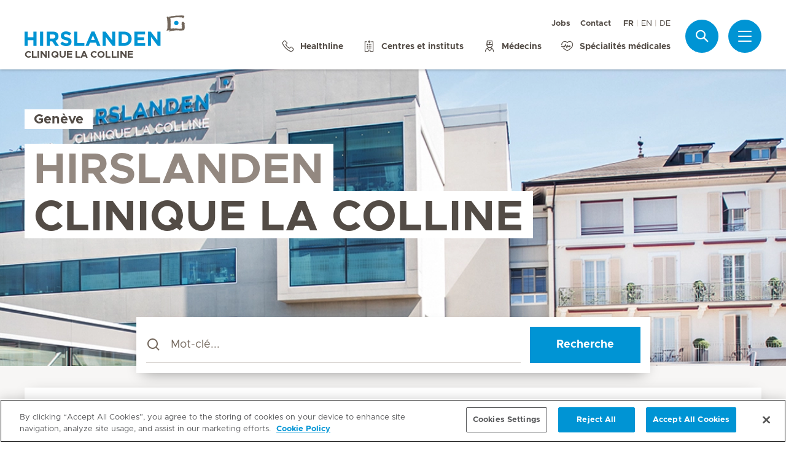

--- FILE ---
content_type: text/html; charset=UTF-8
request_url: https://www.hirslanden.ch/fr/clinique-la-colline/home.html
body_size: 7592
content:

  <!DOCTYPE HTML>
  <html class="no-js" lang="fr">
    <head><meta http-equiv="content-type" content="text/html; charset=UTF-8"/>
<script defer="defer" type="text/javascript" src="/.rum/@adobe/helix-rum-js@%5E2/dist/rum-standalone.js"></script>
<link rel="preload" href="/etc.clientlibs/hirslanden/clientlibs/frontend-min/resources/font/Metropolis-Regular.woff" as="font" type="font/woff" crossorigin="anonymous"/>
<link rel="preload" href="/etc.clientlibs/hirslanden/clientlibs/frontend-min/resources/font/Metropolis-Bold.woff" as="font" type="font/woff" crossorigin="anonymous"/>
<link rel="preload" href="/etc.clientlibs/hirslanden/clientlibs/frontend-min/resources/font/Metropolis-SemiBold.woff" as="font" type="font/woff" crossorigin="anonymous"/>
<link rel="preload" href="/etc.clientlibs/hirslanden/clientlibs/frontend-min/resources/font/icons.woff?v=1.0.0" as="font" type="font/woff" crossorigin="anonymous"/>


	
	<title>Hirslanden Clinique La Colline, Genève</title>
	<meta name="keywords"/>
	<meta name="description" content="La clinique à Genève. Faites la connaissance de notre équipe de spécialistes et du personnel soignant. Rendez-nous visite à la Clinique Hirslanden La Colline.
"/>
	<meta itemprop="page-title" content="hirslanden clinique la colline, genève"/>
	<meta itemprop="repository-path" content="/content/clinique-la-colline/fr/home"/>
	
	
	
	<meta itemprop="clinics" content="/content/clinique-la-colline/fr"/>
	
	<meta itemprop="corporate" content="/content/corporate"/>
	<meta itemprop="clinic-types" content="hirslanden:clinic-types/emergency-station,hirslanden:clinic-types/clinic"/>
	<meta itemprop="province" content="hirslanden:province/ge"/>
	<meta itemprop="city" content="hirslanden:city/geneva"/>
	
	
	
	
	
	
	
	
	
	
	
	
	
	<meta itemprop="clinic-contact-title" content="clinique la colline"/>
	
	
	
	
	
	<meta itemprop="page-type" content="CLINIC"/>
	
	
	
	
	
	<meta name="viewport" content="width=device-width, initial-scale=1, maximum-scale=1"/>
	
	<meta name="last-modified" content="2025-12-12"/>
	<meta name="yandex-verification" content="53c3c2530ef78398"/>
	

	<link rel="canonical" href="https://www.hirslanden.ch/fr/clinique-la-colline/home.html"/>

	
		<link rel="alternate" href="https://www.hirslanden.ch/fr/clinique-la-colline/home.html" hreflang="fr-CH"/>
	
		<link rel="alternate" href="https://www.hirslanden.ch/en/clinique-la-colline/home.html" hreflang="en-CH"/>
	
		<link rel="alternate" href="https://www.hirslanden.ch/de/clinique-la-colline/home.html" hreflang="de-CH"/>
	

	
		
		<meta property="og:url" content="https://www.hirslanden.ch/fr/clinique-la-colline/home.html"/>
		<meta property="og:type" content="article"/>
		<meta property="og:title" content="Hirslanden Clinique La Colline, Genève"/>
		<meta property="og:description" content="La clinique à Genève. Faites la connaissance de notre équipe de spécialistes et du personnel soignant. Rendez-nous visite à la Clinique Hirslanden La Colline.
"/>
		

		
		<meta name="twitter:card" content="summary"/>
		<meta name="twitter:site" content="Hirslanden"/>
		<meta name="twitter:site:id" content="73376192"/>
		<meta name="twitter:title" content="Hirslanden Clinique La Colline, Genève"/>
		<meta name="twitter:description" content="La clinique à Genève. Faites la connaissance de notre équipe de spécialistes et du personnel soignant. Rendez-nous visite à la Clinique Hirslanden La Colline.
"/>
		
	






    <!-- OneTrust Cookies Consent Notice start for hirslanden.ch -->

<script src="https://cdn.cookielaw.org/scripttemplates/otSDKStub.js" data-document-language="true" type="text/javascript" charset="UTF-8" data-domain-script="019523e2-a759-7907-be70-200d8c3420d7"></script>
<script type="text/javascript">
function OptanonWrapper() { }
</script>
<!-- OneTrust Cookies Consent Notice end for hirslanden.ch -->
    
    <script>
    window.dataLayer = window.dataLayer || [];
</script>
<!-- Google Tag Manager -->


    <script>(function(w,d,s,l,i){w[l]=w[l]||[];w[l].push({'gtm.start':
        new Date().getTime(),event:'gtm.js'});var f=d.getElementsByTagName(s)[0],
        j=d.createElement(s),dl=l!='dataLayer'?'&l='+l:'';j.async=true;j.src=
        'https://www.googletagmanager.com/gtm.js?id='+i+dl;f.parentNode.insertBefore(j,f);
    })(window,document,'script','dataLayer',"GTM-PRTK3Z");</script>


<!-- End Google Tag Manager -->


<!-- Adobe Analytics -->


    <script src="https://assets.adobedtm.com/82ec148934ab/bff85ea4e93a/launch-45694b391688.min.js" async></script>


<!-- End Adobe Analytics -->

    
    
    
        <script type="text/javascript" src="//script.crazyegg.com/pages/scripts/0090/4507.js" async="async"></script>
    
    

        
    
<link rel="stylesheet" href="/etc.clientlibs/hirslanden/clientlibs/clientlib-dependencies.lc-d41d8cd98f00b204e9800998ecf8427e-lc.css" type="text/css">



        
    
<link rel="stylesheet" href="/etc.clientlibs/hirslanden/clientlibs/clientlib-site.lc-4d1c75d68b11839a9440671cf091ea24-lc.css" type="text/css">



        


        
    
<link rel="stylesheet" href="/etc.clientlibs/hirslanden/clientlibs/frontend-min.lc-7d3d4b7431c03ae8eab1fe3f3be0c184-lc.css" type="text/css">



        
        
    
<script src="/etc.clientlibs/hirslanden/clientlibs/frontend-head-min.lc-f4e96b76cb58ca0b834b0f165cd57d9c-lc.js"></script>




        
    
    
    <script src="https://cdnjs.cloudflare.com/ajax/libs/picturefill/3.0.3/picturefill.min.js" async></script>



<script type="application/ld+json">
    {"@context":"http://schema.org/","@type":"MedicalOrganization","name":"Clinique La Colline","url":"https://www.hirslanden.ch/fr/clinique-la-colline/home.html","logo":"https://www.hirslanden.ch/renditions/corporate/logos/re-design/4x3/768/1616254730220/logo-hirslanden-web.png","address":{"@type":"PostalAddress","streetAddress":" ","postalCode":" ","addressLocality":" "},"contactPoint":{"@type":"ContactPoint","telephone":"+41 22 702 20 22","faxNumber":"","hoursAvailable":""}}
</script>
<script type="application/ld+json">
    {"@context":"http://schema.org/","@type":"WebSite","url":"https://www.hirslanden.ch/fr/clinique-la-colline/home.html","potentialAction":{"@type":"SearchAction","target":"https://www.hirslanden.ch/fr/clinique-la-colline/search.html?q={search_term_string}","query-input":"required name=search_term_string"}}

</script>



<link rel="apple-touch-icon-precomposed" sizes="152x152" href="/etc.clientlibs/hirslanden/clientlibs/frontend/resources/favicon/touch-icon-ipad-retina.png"/>
<link rel="apple-touch-icon-precomposed" sizes="120x120" href="/etc.clientlibs/hirslanden/clientlibs/frontend/resources/favicon/touch-icon-iphone-retina.png"/>
<link rel="apple-touch-icon-precomposed" sizes="76x76" href="/etc.clientlibs/hirslanden/clientlibs/frontend/resources/favicon/touch-icon-ipad.png"/>
<link rel="apple-touch-icon-precomposed" sizes="52x52" href="/etc.clientlibs/hirslanden/clientlibs/frontend/resources/favicon/touch-icon-iphone.png"/>
<link rel="shortcut icon" href="/etc.clientlibs/hirslanden/clientlibs/frontend/resources/favicon/favicon.ico"/>
<meta name="msapplication-TileColor" content="#0094D0"/>
<meta name="msapplication-TileImage" content="/etc.clientlibs/hirslanden/clientlibs/frontend/resources/favicon/favicon-tile-144x144.png"/>

</head>
    <body class=" no-js   " type-ahead-endpoint-url="https://www.hirslanden.ch/fr/clinique-la-colline/_jcr_content.typeahead.json">
      <!-- Google Tag Manager (noscript) -->



    <noscript><iframe title="Google Tag Manager iframe" src="https://www.googletagmanager.com/ns.html?id=GTM-PRTK3Z" height="0" width="0" style="display:none;visibility:hidden"></iframe></noscript>



<!-- End Google Tag Manager (noscript) -->





<div id="dataLayerPageId" data-datalayerjson="{&#34;event&#34;:&#34;dl_page_view&#34;,&#34;language&#34;:&#34;fr&#34;,&#34;page_type&#34;:&#34;hospital&#34;,&#34;hospital&#34;:&#34;clinique-la-colline&#34;}">
</div>



      <div id="page">
  
  
    
    <div id="header" class=" logo-single">
        <header>
            
            <div>

    <div id="header-new" class="hospital">
        <div class="skip-links">
            <a class="accessible" href="#nav">Aller à la navigation</a>
            <a class="accessible" href="#content">Aller au sommaire</a>
        </div>
        <nav>
            <div id="nav" class="navWrapper">
                <div class="logoWrapper">
                    <a href="/fr/clinique-la-colline/home.html">
                        <img src="/content/dam/corporate/logos/re-design/logo-hirslanden-web.png" alt="Hirslanden" title="Hirslanden" class="logo"/>
                        <img src="/content/dam/corporate/logos/re-design/icon-hirslanden-mediclinic-web.png" alt="Hirslanden" title="Hirslanden" class="smallLogo"/>
                        <div class="hospitalName">Clinique La Colline</div>
                    </a>
                </div>
                <script type="application/ld+json">
    {"@context":"http://schema.org/","@type":"Organization","url":"%5BLjava.lang.String;@19e9f8dd.html","logo":"https://www.hirslanden.ch/renditions/corporate/logos/re-design/4x3/768/1616254730220/logo-hirslanden-web.png"}
</script>


                
                <div class="linksWrapper">
                    <div class="links">
                        <div class="topLinksWrapper">
                            <ul class="customLinksWrapper">
                                
                                    <li class="customLink ">
                                        <a href="/fr/clinique-la-colline/emploi-et-carrieres.html">
                                                
                                            Jobs
                                        </a>
                                    </li>
<li class="customLink ">
                                        <a href="/fr/clinique-la-colline/contact.html">
                                                
                                            Contact
                                        </a>
                                    </li>

                                
                            </ul>
                            <div class="languageSwitch">
                                
  <ul class="lang-switch">
    <li class="active"><span data-lang="fr">FR</span></li>
    
  
    
    <li>
      <a href="/en/clinique-la-colline/home.html" data-lang="en">EN</a>
    </li>
  
    
    <li>
      <a href="/de/clinique-la-colline/home.html" data-lang="de">DE</a>
    </li>
  </ul>


                                
                            </div>
                        </div>

                        <ul class="bottomLinksWrapper">
                            
    
    
        <li class="sidebar_link">
            <a href="/fr/corporate/a-propos-de-nous/contact/healthline.html" target="_blank">
                <span class="icon icon-phone"></span>
                <span>Healthline</span>
            </a>
        </li>
    
        <li class="sidebar_link">
            <a href="/fr/clinique-la-colline/centres-et-instituts.html">
                <span class="icon icon-hospital"></span>
                <span>Centres et instituts</span>
            </a>
        </li>
    
        <li class="sidebar_link">
            <a href="/fr/clinique-la-colline/medecins-geneve.html">
                <span class="icon icon-doctor"></span>
                <span>Médecins</span>
            </a>
        </li>
    
        <li class="sidebar_link">
            <a href="/fr/clinique-la-colline/specialites-medicales.html">
                <span class="icon icon-medical-heart"></span>
                <span>Spécialités médicales</span>
            </a>
        </li>
    

                        </ul>
                        <div class="show-on-mobile bottomLinksWrapperMobile">
                            <ul class="bottomLinksWrapper">
                                
    
    
        <li class="sidebar_link">
            <a href="/fr/corporate/a-propos-de-nous/contact/healthline.html" target="_blank">
                <span class="icon icon-phone"></span>
                <span>Healthline</span>
            </a>
        </li>
    
        <li class="sidebar_link">
            <a href="/fr/clinique-la-colline/centres-et-instituts.html">
                <span class="icon icon-hospital"></span>
                <span>Centres et instituts</span>
            </a>
        </li>
    
        <li class="sidebar_link">
            <a href="/fr/clinique-la-colline/medecins-geneve.html">
                <span class="icon icon-doctor"></span>
                <span>Médecins</span>
            </a>
        </li>
    
        <li class="sidebar_link">
            <a href="/fr/clinique-la-colline/specialites-medicales.html">
                <span class="icon icon-medical-heart"></span>
                <span>Spécialités médicales</span>
            </a>
        </li>
    

                            </ul>
                        </div>
                    </div>

                    
                    
                    <script id="tmpl-search" type="text/x-template">
    <img class="popup-logo" src="/content/dam/corporate/logos/re-design/icon-hirslanden-mediclinic-web.png" alt="Hirslanden" title="Hirslanden"/>
    <div class="white-popup search-popup header_search-popup">
        <form id="header-search-form" method="GET" action="https://www.hirslanden.ch/fr/clinique-la-colline/search.html">
            <div class="typeahead__container">
                <div class="search-field typeahead__field">
                    <span class="typeahead__query">
                        <input type="text" title="Search Input" class="type-ahead-search search-overlay-input" data-typeahead-filters="[{&#34;type&#34;:&#34;AndFilter&#34;,&#34;startsWith&#34;:false,&#34;key&#34;:&#34;corporate_str&#34;,&#34;value&#34;:&#34;/content/corporate&#34;},{&#34;type&#34;:&#34;AndFilter&#34;,&#34;startsWith&#34;:false,&#34;key&#34;:&#34;clinics_mstr&#34;,&#34;value&#34;:&#34;/content/clinique-la-colline/fr&#34;}]" name="q" id="search" placeholder="Mot-clé..." autocomplete="off" style="background-image: url('/etc.clientlibs/hirslanden/clientlibs/frontend/resources/img/24-px-search.svg')"/>
                    </span>
                    <span class="typeahead__button hide-on-mobile">
                        <button type="submit" title="Search" aria-label="Search" class="button button-search">Recherche</button>
                    </span>
                </div>
            </div>
        </form>
        
    </div>
</script>
                    <div class="iconsWrapper">
                        <div class="search-box search">
                            <a href="https://www.hirslanden.ch/fr/clinique-la-colline/search.html" class="hir-ext-link" target="_blank">
                                <span class="icon icon-search"></span>
                                <span class="screen-reader">Recherche</span></a>
                        </div>
                        <div class="menu sidebar_toggle-header">
                            <a href="#sidebar" class="open-sidebar" title="Menu">
                                <div class="menuItemsWrapper">
                                    <span></span>
                                    <span></span>
                                    <span></span>
                                </div>
                            </a>
                        </div>
                    </div>
                </div>

            </div>
        </nav>

    </div>
    

    
    <div id="sidebar" class="sidebar hospital mfp-hide mfp-with-anim" aria-hidden="true" role="menu">
        <div class="sidebar_background">
            <div class="sidebar_holder">
                <div class="sidebar_left-column">
                    
                    <a href="/fr/clinique-la-colline/home.html" alt="Hirslanden Logo" title="Hirslanden Logo" class="hir-logo logo-override">
                        <span class="screen-reader">Accueil Hirslanden</span>
                        <img src="/content/dam/corporate/logos/re-design/logo-hirslanden-web.png"/>
                        
                        
                            <h2 class="hospital_title">Clinique La Colline</h2>
                        
                    </a>

                    
                    <ul class="sidebar_links">
                        
    <li class="emergency sidebar_link">
        <a href="/fr/clinique-la-colline/urgences.html">
            <span class="icon icon-emergency"></span>
            <span class="emergency_title">Urgences</span>
        </a>
    </li>
    
        <li class="sidebar_link">
            <a href="/fr/corporate/a-propos-de-nous/contact/healthline.html" target="_blank">
                <span class="icon icon-phone"></span>
                <span>Healthline</span>
            </a>
        </li>
    
        <li class="sidebar_link">
            <a href="/fr/clinique-la-colline/centres-et-instituts.html">
                <span class="icon icon-hospital"></span>
                <span>Centres et instituts</span>
            </a>
        </li>
    
        <li class="sidebar_link">
            <a href="/fr/clinique-la-colline/medecins-geneve.html">
                <span class="icon icon-doctor"></span>
                <span>Médecins</span>
            </a>
        </li>
    
        <li class="sidebar_link">
            <a href="/fr/clinique-la-colline/specialites-medicales.html">
                <span class="icon icon-medical-heart"></span>
                <span>Spécialités médicales</span>
            </a>
        </li>
    

                    </ul>

                    <div class="sidebar_divider"></div>

                    

                    <nav>
                        <ul class="sidebar_nav">
                            
    
        <li class="sidebar_nav-item">
            <a data-tab="tab1" href="#">
                Séjour &amp; visite
                <span class="icon icon-arrow-next"></span>
            </a>
        </li>
    
        <li class="sidebar_nav-item">
            <a data-tab="tab2" href="#">
                Offre en soins
                <span class="icon icon-arrow-next"></span>
            </a>
        </li>
    
        <li class="sidebar_nav-item">
            <a data-tab="tab3" href="#">
                Evénements
                <span class="icon icon-arrow-next"></span>
            </a>
        </li>
    
        <li class="sidebar_nav-item">
            <a data-tab="tab4" href="#">
                Emploi &amp; carrières
                <span class="icon icon-arrow-next"></span>
            </a>
        </li>
    
        <li class="sidebar_nav-item">
            <a data-tab="tab5" href="#">
                À propos de notre clinique
                <span class="icon icon-arrow-next"></span>
            </a>
        </li>
    

                        </ul>
                    </nav>

                    <div class="sidebar_divider"></div>

                    
                    <div class="">
                        <nav>
                            
                            <ul class="top-links sidebar_nav">
                                
    
        <li class=" sidebar_nav-item">
            <a href="/fr/clinique-la-colline/emploi-et-carrieres.html">
                                            
                Jobs
            </a>
            
        </li>
<li class=" sidebar_nav-item">
            <a href="/fr/clinique-la-colline/contact.html">
                                            
                Contact
            </a>
            
        </li>

    

                            </ul>
                            
                            <div class="sidebar_divider"></div>
                            <div class="sidebar_languages">
                                
  <ul class="lang-switch">
    <li class="active"><span data-lang="fr">FR</span></li>
    
  
    
    <li>
      <a href="/en/clinique-la-colline/home.html" data-lang="en">EN</a>
    </li>
  
    
    <li>
      <a href="/de/clinique-la-colline/home.html" data-lang="de">DE</a>
    </li>
  </ul>


                            </div>
                        </nav>
                    </div>

                    
                    <div>
                        <div class="sidebar_divider"></div>
                        <div class="sidebar_hospital-link sidebar_link">
                            <a href="/fr/corporate/home.html" target="_blank">
                                <span class="icon icon-arrow-back"></span>
                                <span>Groupe Hirslanden</span>
                            </a>
                        </div>
                    </div>
                </div>
                

                <div class="sidebar_right-column">
                    <a href="/fr/clinique-la-colline/home.html" alt="Hirslanden Logo" title="Hirslanden Logo" class="hir-logo logo-override  show-on-mobile logo-mobile">
                        <span class="screen-reader">Accueil Hirslanden</span>
                        <img src="/content/dam/corporate/logos/re-design/logo-hirslanden-web.png"/>
                        
                        
                            <h2 class="hospital_title">Clinique La Colline</h2>
                        
                    </a>

                    <div class="sidebar_right-column-content">
                        
                        <div class="sidebar_search">
    <img class="popup-logo" src="/content/dam/corporate/logos/re-design/icon-hirslanden-mediclinic-web.png" alt="Hirslanden" title="Hirslanden"/>
    <div class="white-popup search-popup header_search-popup">
        <form id="header-search-form" method="GET" action="https://www.hirslanden.ch/fr/clinique-la-colline/search.html">
            <div class="typeahead__container">
                <div class="search-field typeahead__field">
                    <span class="typeahead__query">
                        <input type="text" title="Search Input" class="type-ahead-search search-overlay-input" data-typeahead-filters="[{&#34;type&#34;:&#34;AndFilter&#34;,&#34;startsWith&#34;:false,&#34;key&#34;:&#34;corporate_str&#34;,&#34;value&#34;:&#34;/content/corporate&#34;},{&#34;type&#34;:&#34;AndFilter&#34;,&#34;startsWith&#34;:false,&#34;key&#34;:&#34;clinics_mstr&#34;,&#34;value&#34;:&#34;/content/clinique-la-colline/fr&#34;}]" name="q" id="search" placeholder="Mot-clé..." autocomplete="off" style="background-image: url('/etc.clientlibs/hirslanden/clientlibs/frontend/resources/img/24-px-search.svg')"/>
                    </span>
                    <span class="typeahead__button hide-on-mobile">
                        <button type="submit" title="Search" aria-label="Search" class="button button-search">Recherche</button>
                    </span>
                </div>
            </div>
        </form>
        
    </div>
</div>
                        
                        <div class="sidebar_content-holder">
                            
        
        <div class="contact-info section">
  
  

  
  
  <div class="contact-information clearfix">
    <h3><a href="/fr/clinique-la-colline/home.html">Clinique La Colline</a></h3>
    <div class="col first">
      <div class="address">
        <a href="/fr/clinique-la-colline/contact.html">
          <div class="contact-block">Avenue de Beau-Séjour 6<br />1206 Genève
          </div>
          
          
          
          
        </a>
      </div>
      <div class="contact-tel" itemprop="telephone">
        <a href="tel:+41227022022" target="_blank">
          <span class="icon icon-phone-full"></span>+41 22 702 20 22</a>
      </div>
      <div class="contact-tel contact-tel-emergency" itemprop="emergencyPhone">
        <a href="tel:+41227022144" target="_blank">
          <span class="icon icon-phone-full"></span>+41 22 702 21 44 (Urgences)</a>
      </div>
      
      <div class="contact-actions">
        <a href="mailto:info.lacolline@hirslanden.ch" class="hir-ext-link" target="_blank">
          <span class="icon icon-mail"></span>e-mail
        </a>
      </div>
    </div>
  </div>


</div>




                        </div>
                    </div>

                    
                    <div class="sidebar_nav-holder">
                        
    
        <div class="sidebar_nav-item-content" id="tab1">
            <a class="sidebar_nav-item-link show-on-mobile">
                <span class="icon icon-arrow-back"></span>
                <span>Séjour &amp; visite</span>
            </a>
            
                <a class="sidebar_nav-item-sublink sidebar_nav-item-sublink-main" href="/fr/clinique-la-colline/hotellerie-et-services.html">Hôtellerie &amp; services</a>
                
                    <a class="sidebar_nav-item-sublink" href="/fr/clinique-la-colline/hotellerie-et-services/gastronomie.html">Gastronomie</a>
                
                    <a class="sidebar_nav-item-sublink" href="/fr/clinique-la-colline/hotellerie-et-services/chambres.html">Chambres</a>
                
                    <a class="sidebar_nav-item-sublink" href="/fr/clinique-la-colline/hotellerie-et-services/wellness.html">Wellness</a>
                
                    <a class="sidebar_nav-item-sublink" href="/fr/clinique-la-colline/hotellerie-et-services/services.html">Services</a>
                
                <div class="sidebar_divider-nav"></div>
            
                <a class="sidebar_nav-item-sublink sidebar_nav-item-sublink-main" href="/fr/clinique-la-colline/votre-sejour.html">Votre séjour</a>
                
                    <a class="sidebar_nav-item-sublink" href="/fr/clinique-la-colline/votre-sejour/deroulement-de-votre-sejour.html">Déroulement de votre séjour</a>
                
                    <a class="sidebar_nav-item-sublink" href="/fr/clinique-la-colline/votre-sejour/informations-pour-visiteurs.html">Informations pour visiteurs</a>
                
                    <a class="sidebar_nav-item-sublink" href="/fr/clinique-la-colline/votre-sejour/feedback-sejour-a-l-hopital.html">Feed-back sur votre séjour</a>
                
                <div class="sidebar_divider-nav"></div>
            
                <a class="sidebar_nav-item-sublink sidebar_nav-item-sublink-main" href="/fr/clinique-la-colline/assurance-et-prise-en-charge.html">Assurances</a>
                
                    <a class="sidebar_nav-item-sublink" href="/content/clinique-la-colline/fr/assurance/prestations-pour-les-assures-prives">Prestations pour les assures prives</a>
                
                    <a class="sidebar_nav-item-sublink" href="/fr/clinique-la-colline/assurance-et-prise-en-charge/prestations-pour-les-assures-semi-privee.html">Prestations pour les assures semi-privée</a>
                
                <div class="sidebar_divider-nav"></div>
            
        </div>
    
        <div class="sidebar_nav-item-content" id="tab2">
            <a class="sidebar_nav-item-link show-on-mobile">
                <span class="icon icon-arrow-back"></span>
                <span>Offre en soins</span>
            </a>
            
                <a class="sidebar_nav-item-sublink sidebar_nav-item-sublink-main" href="/fr/clinique-la-colline/specialites-medicales.html">Spécialités médicales</a>
                
                <div class="sidebar_divider-nav"></div>
            
                <a class="sidebar_nav-item-sublink sidebar_nav-item-sublink-main" href="/fr/clinique-la-colline/centres-et-instituts.html">Centres &amp; instituts</a>
                
                    <a class="sidebar_nav-item-sublink" href="/fr/clinique-la-colline/centres-et-instituts/centre-de-chirurgie-orthopedique.html">Centre de chirurgie orthopédique</a>
                
                    <a class="sidebar_nav-item-sublink" href="/fr/clinique-la-colline/centres-et-instituts/centre-d-ophtalmologie.html">Centre d’ophtalmologie</a>
                
                    <a class="sidebar_nav-item-sublink" href="/fr/clinique-la-colline/centres-et-instituts/centre-de-medecine-du-sport-et-de-l-exercice.html">Centre de médecine du sport </a>
                
                    <a class="sidebar_nav-item-sublink" href="/fr/clinique-la-colline/centres-et-instituts/centre-de-neurochirurgie-et-chirurgie-du-dos.html">Centre de neurochirurgie </a>
                
                    <a class="sidebar_nav-item-sublink" href="/fr/clinique-la-colline/centres-et-instituts/centre-d-urgences.html">Urgences adulte</a>
                
                <div class="sidebar_divider-nav"></div>
            
                <a class="sidebar_nav-item-sublink sidebar_nav-item-sublink-main" href="/fr/clinique-la-colline/medecins-geneve.html">Médecins &amp; personnel soignant</a>
                
                <div class="sidebar_divider-nav"></div>
            
        </div>
    
        <div class="sidebar_nav-item-content" id="tab3">
            <a class="sidebar_nav-item-link show-on-mobile">
                <span class="icon icon-arrow-back"></span>
                <span>Evénements</span>
            </a>
            
                <a class="sidebar_nav-item-sublink sidebar_nav-item-sublink-main" href="/fr/clinique-la-colline/evenements-et-formations.html">Conférences et formations </a>
                
                <div class="sidebar_divider-nav"></div>
            
        </div>
    
        <div class="sidebar_nav-item-content" id="tab4">
            <a class="sidebar_nav-item-link show-on-mobile">
                <span class="icon icon-arrow-back"></span>
                <span>Emploi &amp; carrières</span>
            </a>
            
                <a class="sidebar_nav-item-sublink sidebar_nav-item-sublink-main" href="/fr/clinique-la-colline/emploi-et-carrieres.html">Emploi &amp; carrières</a>
                
                <div class="sidebar_divider-nav"></div>
            
        </div>
    
        <div class="sidebar_nav-item-content" id="tab5">
            <a class="sidebar_nav-item-link show-on-mobile">
                <span class="icon icon-arrow-back"></span>
                <span>À propos de notre clinique</span>
            </a>
            
                <a class="sidebar_nav-item-sublink sidebar_nav-item-sublink-main" href="/fr/clinique-la-colline/portrait.html">À propos de notre clinique </a>
                
                    <a class="sidebar_nav-item-sublink" href="/fr/clinique-la-colline/portrait/organisation.html">Direction</a>
                
                    <a class="sidebar_nav-item-sublink" href="/fr/clinique-la-colline/portrait/vision.html">Vision</a>
                
                    <a class="sidebar_nav-item-sublink" href="/fr/clinique-la-colline/portrait/chiffres-clefs.html">Chiffres-clés</a>
                
                    <a class="sidebar_nav-item-sublink" href="/fr/clinique-la-colline/portrait/qualite.html">Qualité</a>
                
                    <a class="sidebar_nav-item-sublink" href="/fr/clinique-la-colline/portrait/partenaires.html">Partenaires</a>
                
                    <a class="sidebar_nav-item-sublink" href="/fr/clinique-la-colline/portrait/histoire.html">Histoire</a>
                
                    <a class="sidebar_nav-item-sublink" href="/fr/clinique-la-colline/portrait/equipements.html">Equipements</a>
                
                <div class="sidebar_divider-nav"></div>
            
                <a class="sidebar_nav-item-sublink sidebar_nav-item-sublink-main" href="/fr/clinique-la-colline/actualites-et-medias.html">Médias et actualités</a>
                
                <div class="sidebar_divider-nav"></div>
            
        </div>
    

                    </div>

                </div>
            </div>
        </div>
    </div>
</div>
            <div class="stage section">
    
    <div id="stage" class="hospital home-page">
        <div class="topStage">
            
  
    <div class="image-container ">
        
            
                
                    <picture class="image-background">
                        <source media="(min-width: 1200px)" srcset="https://mediclinic.scene7.com/is/image/mediclinic/hirslanden-clinique-la-colline-1:4-1?wid=1920&hei=480&fit=fit%2C1&_ck=1616241509301 1x, https://mediclinic.scene7.com/is/image/mediclinic/hirslanden-clinique-la-colline-1:4-1?wid=1920&hei=480&fit=fit%2C1&_ck=1616241509301 1.3x, https://mediclinic.scene7.com/is/image/mediclinic/hirslanden-clinique-la-colline-1:4-1?wid=1920&hei=480&fit=fit%2C1&_ck=1616241509301 1.5x, https://mediclinic.scene7.com/is/image/mediclinic/hirslanden-clinique-la-colline-1:4-1?wid=1920&hei=480&fit=fit%2C1&_ck=1616241509301 2x"/>
<source media="(min-width: 1024px)" srcset="https://mediclinic.scene7.com/is/image/mediclinic/hirslanden-clinique-la-colline-1:2-1?wid=940&hei=470&fit=fit%2C1&_ck=1616241509301 1x, https://mediclinic.scene7.com/is/image/mediclinic/hirslanden-clinique-la-colline-1:2-1?wid=940&hei=470&fit=fit%2C1&_ck=1616241509301 1.3x, https://mediclinic.scene7.com/is/image/mediclinic/hirslanden-clinique-la-colline-1:2-1?wid=940&hei=470&fit=fit%2C1&_ck=1616241509301 1.5x, https://mediclinic.scene7.com/is/image/mediclinic/hirslanden-clinique-la-colline-1:2-1?wid=940&hei=470&fit=fit%2C1&_ck=1616241509301 2x"/>
<source media="(min-width: 768px)" srcset="https://mediclinic.scene7.com/is/image/mediclinic/hirslanden-clinique-la-colline-1:2-1?wid=940&hei=470&fit=fit%2C1&_ck=1616241509301 1x, https://mediclinic.scene7.com/is/image/mediclinic/hirslanden-clinique-la-colline-1:2-1?wid=940&hei=470&fit=fit%2C1&_ck=1616241509301 1.3x, https://mediclinic.scene7.com/is/image/mediclinic/hirslanden-clinique-la-colline-1:2-1?wid=940&hei=470&fit=fit%2C1&_ck=1616241509301 1.5x, https://mediclinic.scene7.com/is/image/mediclinic/hirslanden-clinique-la-colline-1:2-1?wid=940&hei=470&fit=fit%2C1&_ck=1616241509301 2x"/>
<source media="(min-width: 512px)" srcset="https://mediclinic.scene7.com/is/image/mediclinic/hirslanden-clinique-la-colline-1:2-1?wid=767&hei=384&fit=fit%2C1&_ck=1616241509301 1x, https://mediclinic.scene7.com/is/image/mediclinic/hirslanden-clinique-la-colline-1:2-1?wid=940&hei=470&fit=fit%2C1&_ck=1616241509301 1.3x, https://mediclinic.scene7.com/is/image/mediclinic/hirslanden-clinique-la-colline-1:2-1?wid=940&hei=470&fit=fit%2C1&_ck=1616241509301 1.5x, https://mediclinic.scene7.com/is/image/mediclinic/hirslanden-clinique-la-colline-1:2-1?wid=940&hei=470&fit=fit%2C1&_ck=1616241509301 2x"/>
<source srcset="https://mediclinic.scene7.com/is/image/mediclinic/hirslanden-clinique-la-colline-1:1-1?wid=470&hei=470&fit=fit%2C1&_ck=1616241509301 1x, https://mediclinic.scene7.com/is/image/mediclinic/hirslanden-clinique-la-colline-1:1-1?wid=470&hei=470&fit=fit%2C1&_ck=1616241509301 1.3x, https://mediclinic.scene7.com/is/image/mediclinic/hirslanden-clinique-la-colline-1:1-1?wid=470&hei=470&fit=fit%2C1&_ck=1616241509301 1.5x, https://mediclinic.scene7.com/is/image/mediclinic/hirslanden-clinique-la-colline-1:1-1?wid=470&hei=470&fit=fit%2C1&_ck=1616241509301 2x"/>

                        <img src="https://mediclinic.scene7.com/is/image/mediclinic/hirslanden-clinique-la-colline-1?_ck=1616241509301" alt="Hirslanden Clinique La Colline Façade" loading="lazy"/>
                    </picture>
                
            

            
            
        
    </div>

  

            
            <span role="img" aria-label="Hirslanden Clinique La Colline Façade"> </span>
            <div class="stageWrapper">
                <div class="stageTitle">
                    <span class="city">Genève</span>
                    

                    
                        <h1 class="claim">
                            
                            <span class="lighterTitle">Hirslanden</span>
                            <span>Clinique La Colline</span>
                        </h1>
                        
                    
                </div>
                
            </div>
        </div>

        <div class="middleStage ">
            
    <img class="popup-logo" src="/content/dam/corporate/logos/re-design/icon-hirslanden-mediclinic-web.png" alt="Hirslanden" title="Hirslanden"/>
    <div class="white-popup search-popup header_search-popup">
        <form id="header-search-form" method="GET" action="https://www.hirslanden.ch/fr/clinique-la-colline/search.html">
            <div class="typeahead__container">
                <div class="search-field typeahead__field">
                    <span class="typeahead__query">
                        <input type="text" title="Search Input" class="type-ahead-search search-overlay-input" data-typeahead-filters="[{&#34;type&#34;:&#34;AndFilter&#34;,&#34;startsWith&#34;:false,&#34;key&#34;:&#34;corporate_str&#34;,&#34;value&#34;:&#34;/content/corporate&#34;},{&#34;type&#34;:&#34;AndFilter&#34;,&#34;startsWith&#34;:false,&#34;key&#34;:&#34;clinics_mstr&#34;,&#34;value&#34;:&#34;/content/clinique-la-colline/fr&#34;}]" name="q" id="search" placeholder="Mot-clé..." autocomplete="off" style="background-image: url('/etc.clientlibs/hirslanden/clientlibs/frontend/resources/img/24-px-search.svg')"/>
                    </span>
                    <span class="typeahead__button hide-on-mobile">
                        <button type="submit" title="Search" aria-label="Search" class="button button-search">Recherche</button>
                    </span>
                </div>
            </div>
        </form>
        
    </div>

        </div>
    </div>

</div>
<div class="banner-slider section">
    
  

    <div class="banner-slider-wrapper ">
        <div class="banner-slider" data-slick="banner-slider" data-infinite="true">
            
                
  
    <div class="hospital awareness-banner-slider">
      <div class="awarenessBanner">
        <div class="awarenessBannerWrapper">
          <div class="articleWrapper">
            <div class="articleImg">
              <figure>
                
                  
  
    <div class="image-container ">
        
            

            
                <div class="image-responsive">
                    <img data-image="responsiveImage" data-mode="smartcrop" src="[data-uri]" alt="Nahaufnahme Hand mit Schreiber und Blatt" data-src="https://mediclinic.scene7.com/is/image/mediclinic/hirslanden-dokumentation-schreiber?_ck=1616179889166" class="image-fluid"/>
                </div>
            
            
        
    </div>

  

                
              </figure>
            </div>
            <div class="article">
              <div class="articleBanner microsite-mediclinic-blue">
                <span class="microsite-mediclinic-blue-2">Assurances</span>
              </div>
              <div class="articleTitle">Hirslanden Genève trouve un accord avec la CSS et Helsana</div>

              <div class="articleText">Les cliniques Hirslanden La Colline et des Grangettes annoncent la mise en place d’une solution pérenne et conforme aux exigences en vigueur, à la suite d’un accord conclu avec la CSS et Helsana. Le modèle de facturation d’honoraires « Medicalculis », reconnu par l’AMGe, sera utilisé et permettra de répondre aux exigences de certains assureurs, notamment la CSS et Helsana.</div>

              <a class="articleButton microsite-mediclinic-blue-2" href="/fr/clinique-la-colline/actualites-et-medias/news/Hirslanden-Geneve-trouve-un-accord-avec-la-CSS-et-Helsana.html">Plus d&#39;informations</a>
            </div>
          </div>
        </div>
      </div>
    </div>
  
  

            
                
  
    <div class="hospital awareness-banner-slider">
      <div class="awarenessBanner">
        <div class="awarenessBannerWrapper">
          <div class="articleWrapper">
            <div class="articleImg">
              <figure>
                
                  
  
    <div class="image-container ">
        
            

            
                <div class="image-responsive">
                    <img data-image="responsiveImage" data-mode="smartcrop" src="[data-uri]" alt="Restaurant La Colline" data-src="https://mediclinic.scene7.com/is/image/mediclinic/Restaurant%20Colline%20_LLS7964?_ck=2024-11-13T10%3A05%3A16.256Z" class="image-fluid"/>
                </div>
            
            
        
    </div>

  

                
              </figure>
            </div>
            <div class="article">
              <div class="articleBanner microsite-er24-pink-3">
                <span class="microsite-er24-pink-5">Gastronomie</span>
              </div>
              <div class="articleTitle">Découvrez notre restaurant rénové</div>

              <div class="articleText">Le chef et son équipe vous invitent à une expérience culinaire alliant saveurs, équilibre et créativité. En chambre ou au restaurant, vous profiterez d’un menu saisonnier élaboré avec soin. Laissez-vous tenter par des mets savoureux et sains. </div>

              <a class="articleButton " href="/fr/clinique-la-colline/hotellerie-et-services/gastronomie.html">Plus d&#39;informations</a>
            </div>
          </div>
        </div>
      </div>
    </div>
  
  

            
                
  
    <div class="hospital awareness-banner-slider">
      <div class="awarenessBanner">
        <div class="awarenessBannerWrapper">
          <div class="articleWrapper">
            <div class="articleImg">
              <figure>
                
                  
  
    <div class="image-container ">
        
            

            
                <div class="image-responsive">
                    <img data-image="responsiveImage" data-mode="smartcrop" src="[data-uri]" alt="photo/vidéo - 1" data-src="https://mediclinic.scene7.com/is/image/mediclinic/photovidéo?fmt=png-alpha&_ck=2025-05-19T15%3A08%3A09.765Z" class="image-fluid"/>
                </div>
            
            
        
    </div>

  

                
              </figure>
            </div>
            <div class="article">
              <div class="articleBanner microsite-mediclinic-blue">
                <span class="microsite-mediclinic-blue-2">Protection de la vie privée</span>
              </div>
              <div class="articleTitle">Confidentialité et respect : pas de photos, ni de vidéos</div>

              <div class="articleText">Afin de respecter le droit à l’image de chacun, il est strictement interdit de prendre en photo, de filmer ou d’enregistrer les membres de nos équipes ainsi que nos patients au sein de nos cliniques.
Cette mesure ne s&#39;applique pas aux salles d&#39;accouchement de Hirslanden Clinique des Grangettes.
Nous vous remercions de votre compréhension et de votre coopération.</div>

              
            </div>
          </div>
        </div>
      </div>
    </div>
  
  

            
        </div>
    </div>
    

</div>


            

            
        </header>
    </div>
    

    <div id="content">
  <div class="grid-66-33">
    <div class="grid-col-1">
      <div>
        
  
  

  <div class="lead"><p>Située  au centre-ville de Genève, La Clinique La Colline propose une offre médicale et chirurgicale multidisciplinaire, en hospitalisation stationnaire ou ambulatoire.

Spécialisée en médecine du sport, chirurgie orthopédique et traumatologie et neurochirurgie, la Clinique compte plus d’une vingtaine de centres de compétences, couvrant une trentaine de spécialités médicales et paramédicales.

Quelques 300 collaborateurs et plus de 900 médecins accrédités se chargent de la santé et du bien-être des patients et tout est mis en oeuvre pour leur garantir une sécurité optimale.</p></div>


      </div>
    </div>
    <div class="grid-col-2">
      <div>
        
  
  

  <div class="contact-card">
    
      <div class="address">
        <address>
          <div class="contact-name">
            Clinique La Colline
          </div>
          <div class="contact-access">
            <a href="/fr/clinique-la-colline/contact.html">
              <div class="contact-block">Avenue de Beau-Séjour 6<br />1206 Genève</div>
              
              
              
              
              
            </a>
          </div>
          <div class="contact-tel">
            <a href="tel:+41227022022" target="_blank"><span class="icon icon-phone-full"></span>+41 22 702 20 22</a>
            
          </div>
          <div class="contact-tel contact-tel-emergency">
            <a href="tel:+41227022144" target="_blank"><span class="icon icon-phone-full"></span>+41 22 702 21 44 (Urgences)</a>
          </div>
          
          
          <div class="contact-actions">
            <a href="mailto:info.lacolline@hirslanden.ch" class="hir-ext-link" target="_blank">
              <span class="icon icon-mail"></span><span>e-mail</span>
            </a>
          </div>
          
          

        </address>
      </div>
    
  </div>


      </div>
    </div>
  </div>
  <div><div class="text section">

  
  

    
      <div class="textAndImage
        
        
        
        
        ">
        <div class="wrapper ">
          
          
              
        </div>
      </div>
      <div class="cf"></div>
    

    


</div>
<div class="columncontainer section">
  
  


    <div class="  columncontainerWrapper">

      

      <div class="grid-33-33-33 ">
          <div class="grid-col-1">
              <div>
                  <div class="primary-image section">

    

        
  

        <div class="teaser">
            <a href="/fr/clinique-la-colline/centres-et-instituts/centre-de-chirurgie-orthopedique.html">
                <div class="textImageTeaser">
                    <figure>
                        
                            
  
    <div class="image-container ">
        
            

            
                <div class="image-background">
                    <img data-image="responsiveImage" data-mode="smartcrop" src="[data-uri]" alt="Hirslanden_clinique-la-colline-centre-orthopedie_EPAULE" data-src="https://mediclinic.scene7.com/is/image/mediclinic/Hirslanden_clinique-la-colline-centre-orthopedie_EPAULE?_ck=1616247092278" class="image-fluid"/>
                </div>
            
            
        
    </div>

  

                        
                    </figure>
                    <div class="wrapper ">
                        <div class="title">
                            <h3>Orthopédie</h3>
                        </div>
                        
                    </div>
                </div>
            </a>
        </div>
    

    

</div>


              </div>
          </div>
      
          <div class="grid-col-2">
              <div>
                  <div class="primary-image section">

    

        
  

        <div class="teaser">
            <a href="/fr/clinique-la-colline/centres-et-instituts/centre-de-neurochirurgie-et-chirurgie-du-dos.html">
                <div class="textImageTeaser">
                    <figure>
                        
                            
  
    <div class="image-container ">
        
            

            
                <div class="image-background">
                    <img data-image="responsiveImage" data-mode="smartcrop" src="[data-uri]" alt="centre-du-dos-et-de-la-neurochirugie-header" data-src="https://mediclinic.scene7.com/is/image/mediclinic/centre-du-dos-et-de-la-neurochirugie-header?_ck=1616185099718" class="image-fluid"/>
                </div>
            
            
        
    </div>

  

                        
                    </figure>
                    <div class="wrapper ">
                        <div class="title">
                            <h3>Neurochirurgie</h3>
                        </div>
                        
                    </div>
                </div>
            </a>
        </div>
    

    

</div>


              </div>
          </div>
      
          <div class="grid-col-3">
              <div>
                  <div class="primary-image section">

    

        
  

        <div class="teaser">
            <a href="/fr/clinique-la-colline/centres-et-instituts/centre-de-medecine-du-sport-et-de-l-exercice.html">
                <div class="textImageTeaser">
                    <figure>
                        
                            
  
    <div class="image-container ">
        
            

            
                <div class="image-background">
                    <img data-image="responsiveImage" data-mode="smartcrop" src="[data-uri]" alt="_LS05745" data-src="https://mediclinic.scene7.com/is/image/mediclinic/_LS05745?_ck=1616184874101" class="image-fluid"/>
                </div>
            
            
        
    </div>

  

                        
                    </figure>
                    <div class="wrapper ">
                        <div class="title">
                            <h3>Médecine du sport et de l&#39;exercice</h3>
                        </div>
                        
                    </div>
                </div>
            </a>
        </div>
    

    

</div>


              </div>
          </div>
      
          <div class="grid-col-4">
              <div>
                  <div class="primary-image section">

    

        
  

        <div class="teaser">
            <a href="/fr/clinique-la-colline/centres-et-instituts/centre-d-ophtalmologie.html">
                <div class="textImageTeaser">
                    <figure>
                        
                            
  
    <div class="image-container ">
        
            

            
                <div class="image-background">
                    <img data-image="responsiveImage" data-mode="smartcrop" src="[data-uri]" alt="clinique-bois-cerf-ophtalmologie" data-src="https://mediclinic.scene7.com/is/image/mediclinic/clinique-bois-cerf-ophtalmologie?_ck=1747746855257" class="image-fluid"/>
                </div>
            
            
        
    </div>

  

                        
                    </figure>
                    <div class="wrapper ">
                        <div class="title">
                            <h3>Ophtalmologie</h3>
                        </div>
                        
                    </div>
                </div>
            </a>
        </div>
    

    

</div>


              </div>
          </div>
      
          <div class="grid-col-5">
              <div>
                  <div class="primary-image section">

    

        
  

        <div class="teaser">
            <a href="/fr/clinique-la-colline/centres-et-instituts/executive-and-international-medical-services.html">
                <div class="textImageTeaser">
                    <figure>
                        
                            
  
    <div class="image-container ">
        
            

            
                <div class="image-background">
                    <img data-image="responsiveImage" data-mode="smartcrop" src="[data-uri]" alt="hirslanden-international-geneve" data-src="https://mediclinic.scene7.com/is/image/mediclinic/hirslanden-international-geneve?_ck=1616184471006" class="image-fluid"/>
                </div>
            
            
        
    </div>

  

                        
                    </figure>
                    <div class="wrapper ">
                        <div class="title">
                            <h3>Hirslanden International</h3>
                        </div>
                        
                    </div>
                </div>
            </a>
        </div>
    

    

</div>


              </div>
          </div>
      
          <div class="grid-col-6">
              <div>
                  

              </div>
          </div>
      </div>

    </div>

</div>
<div class="divider section"><div class="divider-line"></div></div>
<div class="spacer section">
    
  

    <div class="spacer-big"><input type="hidden" name="spacer-hidden-field-spacer" value="true"/></div>
</div>
<div class="columncontainer section">
  
  


    <div class="  columncontainerWrapper">

      

      <div class="grid-33-33-33 ">
          <div class="grid-col-1">
              <div>
                  <div class="quicklink section">
  

  
    
  

    <a class="quicklinkContentWrapper  " href="/fr/clinique-la-colline/centres-et-instituts/centre-d-urgences.html">
      <div class="quicklinkWrapper">
        <span class="quicklinkIcon  icon icon-emergency "></span>
        <span class="quicklinkTitle">Urgences adultes</span>
      </div>

    </a>
  



</div>


              </div>
          </div>
      
          <div class="grid-col-2">
              <div>
                  <div class="quicklink section">
  

  
    
  

    <a class="quicklinkContentWrapper  " href="/fr/clinique-la-colline/portrait/visite-virtuelle.html">
      <div class="quicklinkWrapper">
        <span class="quicklinkIcon  icon icon-virtual-tour "></span>
        <span class="quicklinkTitle">Visite virtuelle de la Clinique</span>
      </div>

    </a>
  



</div>


              </div>
          </div>
      
          <div class="grid-col-3">
              <div>
                  <div class="quicklink section">
  

  
    
  

    <a class="quicklinkContentWrapper  " href="/fr/clinique-la-colline/votre-sejour.html">
      <div class="quicklinkWrapper">
        <span class="quicklinkIcon  icon icon-medical-bed "></span>
        <span class="quicklinkTitle">Votre séjour</span>
      </div>

    </a>
  



</div>


              </div>
          </div>
      
          <div class="grid-col-4">
              <div>
                  <div class="quicklink section">
  

  
    
  

    <a class="quicklinkContentWrapper  " href="/fr/clinique-la-colline/evenements-et-formations.html">
      <div class="quicklinkWrapper">
        <span class="quicklinkIcon  icon icon-calendar "></span>
        <span class="quicklinkTitle">Conférences et formations</span>
      </div>

    </a>
  



</div>


              </div>
          </div>
      
          <div class="grid-col-5">
              <div>
                  <div class="quicklink section">
  

  
    
  

    <a class="quicklinkContentWrapper  " href="/fr/clinique-la-colline/centres-et-instituts/centre-de-medecine-du-sport-et-de-l-exercice/partenaires-sportifs.html">
      <div class="quicklinkWrapper">
        <span class="quicklinkIcon  icon icon-medical-sports "></span>
        <span class="quicklinkTitle">Partenariats sportifs</span>
      </div>

    </a>
  



</div>


              </div>
          </div>
      
          <div class="grid-col-6">
              <div>
                  <div class="quicklink section">
  

  
    
  

    <a class="quicklinkContentWrapper  " href="/fr/clinique-la-colline/emploi-et-carrieres.html">
      <div class="quicklinkWrapper">
        <span class="quicklinkIcon  icon icon-doctor "></span>
        <span class="quicklinkTitle">Emplois et carrières</span>
      </div>

    </a>
  



</div>


              </div>
          </div>
      
          <div class="grid-col-1">
              <div>
                  <div class="quicklink section">
  

  
    
  

    <a class="quicklinkContentWrapper  " href="/fr/clinique-la-colline/actualites-et-medias/news/social-media1.html">
      <div class="quicklinkWrapper">
        <span class="quicklinkIcon  icon icon-like "></span>
        <span class="quicklinkTitle">Réseaux sociaux</span>
      </div>

    </a>
  



</div>


              </div>
          </div>
      
          <div class="grid-col-2">
              <div>
                  <div class="quicklink section">
  

  
    
  

    <a class="quicklinkContentWrapper  " href="/fr/clinique-la-colline/contact.html">
      <div class="quicklinkWrapper">
        <span class="quicklinkIcon  icon icon-location "></span>
        <span class="quicklinkTitle">Contact</span>
      </div>

    </a>
  



</div>


              </div>
          </div>
      
          <div class="grid-col-3">
              <div>
                  <div class="quicklink section">
  

  
    
  

    <a class="quicklinkContentWrapper  " href="/fr/clinique-la-colline/portrait.html">
      <div class="quicklinkWrapper">
        <span class="quicklinkIcon  icon icon-hospital "></span>
        <span class="quicklinkTitle">À propos de la clinique</span>
      </div>

    </a>
  



</div>


              </div>
          </div>
      </div>

    </div>

</div>
<div class="columncontainer section">
  
  


    <div class="  columncontainerWrapper">

      

      <div class="grid-33-33-33 ">
          <div class="grid-col-1">
              <div>
                  <div class="quicklink section">
  

  
    
  

    <a class="quicklinkContentWrapper  " href="/fr/clinique-la-colline/hotellerie-et-services/chambres.html">
      <div class="quicklinkWrapper">
        <span class="quicklinkIcon  icon icon-awards "></span>
        <span class="quicklinkTitle">Chambres</span>
      </div>

    </a>
  



</div>


              </div>
          </div>
      
          <div class="grid-col-2">
              <div>
                  <div class="quicklink section">
  

  
    
  

    <a class="quicklinkContentWrapper  " href="/fr/clinique-la-colline/hotellerie-et-services/gastronomie.html">
      <div class="quicklinkWrapper">
        <span class="quicklinkIcon  icon icon-awards "></span>
        <span class="quicklinkTitle">Gastronomie</span>
      </div>

    </a>
  



</div>


              </div>
          </div>
      
          <div class="grid-col-3">
              <div>
                  <div class="quicklink section">
  

  
    
  

    <a class="quicklinkContentWrapper  " href="/fr/clinique-la-colline/hotellerie-et-services/services.html">
      <div class="quicklinkWrapper">
        <span class="quicklinkIcon  icon icon-awards "></span>
        <span class="quicklinkTitle">Services proposés</span>
      </div>

    </a>
  



</div>


              </div>
          </div>
      </div>

    </div>

</div>
<div class="spacer section">
    
  

    <div class="spacer-small"><input type="hidden" name="spacer-hidden-field-spacer_889988826" value="true"/></div>
</div>
<div class="columncontainer section">
  
  


    <div class="  columncontainerWrapper">

      

      <div class="grid-100 ">
          <div class="grid-col-1">
              <div>
                  <div class="icon-text section">
  <div class=" ">


    
    <div class="icon-text-container">
      <span class="icon icon-info light-blue"></span>

      
      
      <div class="icons-container">
        <h4 class="icon-header">Information importante</h4>
        <p class="icon-content"><p>En raison de l’épidémie de grippe, le port du masque est obligatoire pour tous les visiteurs dès l’entrée dans la clinique. </p>
<p>Nous vous remercions pour votre collaboration.</p>
</p>
      </div>
    </div>


    


  </div>

</div>
<div class="icon-text section">
  <div class=" ">


    
    <div class="icon-text-container">
      <span class="icon icon-smartphone orange"></span>

      
      
      <div class="icons-container">
        <h4 class="icon-header">Photos et vidéos</h4>
        <p class="icon-content"><p>Afin de respecter le droit à l’image de chacun, il est strictement interdit de prendre en photo, de filmer ou d’enregistrer les membres de nos équipes ainsi que nos patients au sein de la clinique. </p>
<p>Nous vous remercions de votre compréhension et de votre coopération.</p>
</p>
      </div>
    </div>


    


  </div>

</div>
<div class="columncontainer section">
  
  


    <div class="  columncontainerWrapper">

      

      <div class="grid-33-33-33 ">
          <div class="grid-col-1">
              <div>
                  <div class="primary-image section">

    

        
  

        <div class="teaser">
            <a href="/fr/corporate/assurance-et-prise-en-charge/copie-facture.html" target="_blank">
                <div class="textImageTeaser">
                    <figure>
                        
                            
  
    <div class="image-container ">
        
            

            
                <div class="image-background">
                    <img data-image="responsiveImage" data-mode="smartcrop" src="[data-uri]" alt="hirslanden-patientenrechnungskopie-swisscom-health" data-src="https://mediclinic.scene7.com/is/image/mediclinic/hirslanden-patientenrechnungskopie-swisscom-health?_ck=1670330368866" class="image-fluid"/>
                </div>
            
            
        
    </div>

  

                        
                    </figure>
                    <div class="wrapper has-description">
                        <div class="title">
                            <h3>Informations relatives à la copie de la facture obligatoire</h3>
                        </div>
                        <div class="description">
                            <p>Vous trouverez ici toutes les informations relatives à la copie obligatoire de la facture.</p>
                        </div>
                    </div>
                </div>
            </a>
        </div>
    

    

</div>


              </div>
          </div>
      
          <div class="grid-col-2">
              <div>
                  <div class="reference section">
    
  

    <div><div class="primary-image section">

    

        
  

        <div class="teaser">
            <a href="/fr/corporate/a-propos-de-nous/contact/healthline.html" target="_blank">
                <div class="textImageTeaser">
                    <figure>
                        
                            
  
    <div class="image-container ">
        
            

            
                <div class="image-background">
                    <img data-image="responsiveImage" data-mode="smartcrop" src="[data-uri]" alt="03_NeueWege-1z1_72dpi" data-src="https://mediclinic.scene7.com/is/image/mediclinic/03_NeueWege-1z1_72dpi?_ck=2023-05-26T10%3A25%3A50.010Z" class="image-fluid"/>
                </div>
            
            
        
    </div>

  

                        
                    </figure>
                    <div class="wrapper has-description">
                        <div class="title">
                            <h3>Hirslanden Healthline</h3>
                        </div>
                        <div class="description">
                            <p>La Hirslanden Healthline vous conseille par téléphone sur toutes les questions relatives à votre santé, en toutes circonstances. </p>
                        </div>
                    </div>
                </div>
            </a>
        </div>
    

    

</div>

</div>
    
</div>


              </div>
          </div>
      
          <div class="grid-col-3">
              <div>
                  

              </div>
          </div>
      
          <div class="grid-col-4">
              <div>
                  

              </div>
          </div>
      
          <div class="grid-col-5">
              <div>
                  

              </div>
          </div>
      
          <div class="grid-col-6">
              <div>
                  

              </div>
          </div>
      </div>

    </div>

</div>


              </div>
          </div>
      
          <div class="grid-col-1">
              <div>
                  

              </div>
          </div>
      </div>

    </div>

</div>
<div class="fullwidth section">

    
  


    <div class="callout background-primary fullwidth fullwidth--background-primary">
        <div class="fullwidth--content-holder">
            <div class="spacer section">
    
  

    <div class="spacer-small"><input type="hidden" name="spacer-hidden-field-spacer" value="true"/></div>
</div>
<div class="news list section">
        
    
  


    

        <div class="search-result-wrapper">
            
                <div class="search-results-title">
                    <h2 data-results-number="100">
                        Actualités <span class="filtered-results-number">100</span>
                    </h2>
                </div>
            

            

            
        </div>

        <div class="filtered-content NEWS" data-filter-id="NEWS" data-url="https://www.hirslanden.ch/fr/clinique-la-colline/home/_jcr_content/content/fullwidth_copy/content/news.filter.html/_clinic_/content/clinique-la-colline/fr.html" data-hide-initial="false" data-page-size="4">
            <div class="wrap-filtered-content">
                
                
                
                

                <div class="teasers calendar news" data-list-letters="false" data-no-more-results="false" data-filtered-results-number="100">
                    
                        
                        <ul class="list-items  ">
                            <li class="odd">
                                
  
    <div class="wrapper">
        <a href="/fr/clinique-la-colline/actualites-et-medias/news/Hirslanden-Geneve-trouve-un-accord-avec-la-CSS-et-Helsana.html">
            <div class="row">
                <div class="text">
                    <div class="release-type">Communiqué de presse</div>
                    
                    <div class="date">
                        <time datetime="2025-06-05">05.06.2025</time>
                    </div>
                    <h4>Hirslanden Genève trouve un accord avec la CSS et Helsana</h4>
                    <span class="icon icon-arrow-forward"></span>
                    <div class="clinic-name">Clinique La Colline</div>
                </div>
            </div>
        </a>
    </div>


                                
                                
                            </li>
<li class="even">
                                
  
    <div class="wrapper">
        <a href="/fr/clinique-la-colline/actualites-et-medias/news/partenariat-medical-avec-le-generali-geneve-marathon.html">
            <div class="row">
                <div class="text">
                    <div class="release-type">Actualités</div>
                    
                    <div class="date">
                        <time datetime="2025-03-27">27.03.2025</time>
                    </div>
                    <h4>Partenariat médical avec le Generali Genève Marathon</h4>
                    <span class="icon icon-arrow-forward"></span>
                    <div class="clinic-name">Clinique La Colline</div>
                </div>
            </div>
        </a>
    </div>


                                
                                
                            </li>
<li class="odd">
                                
  
    <div class="wrapper">
        <a href="/fr/clinique-la-colline/actualites-et-medias/news/nomination-du-nouveau-president-du-conseil-medical-de-la-cliniqu.html">
            <div class="row">
                <div class="text">
                    <div class="release-type">Actualités</div>
                    
                    <div class="date">
                        <time datetime="2024-09-11">11.09.2024</time>
                    </div>
                    <h4>Nomination du nouveau Président du Conseil médical de la Clinique La Colline</h4>
                    <span class="icon icon-arrow-forward"></span>
                    <div class="clinic-name">Clinique La Colline</div>
                </div>
            </div>
        </a>
    </div>


                                
                                
                            </li>
<li class="even">
                                
  
    <div class="wrapper">
        <a href="/fr/clinique-la-colline/actualites-et-medias/news/assurances-maladie-complementaires---accords-finalises.html">
            <div class="row">
                <div class="text">
                    <div class="release-type">Actualités</div>
                    
                    <div class="date">
                        <time datetime="2024-06-10">10.06.2024</time>
                    </div>
                    <h4>Assurances maladie complémentaires : Accords finalisés</h4>
                    <span class="icon icon-arrow-forward"></span>
                    <div class="clinic-name">Clinique La Colline</div>
                </div>
            </div>
        </a>
    </div>


                                
                                
                            </li>

                        </ul>
                    
                    
                    <div class="more">
                        <a href="/fr/clinique-la-colline/actualites-et-medias.html">Vers nos actualités</a>
                    </div>
                </div>
            </div>

            
        </div>


        
    

</div>


        </div>
    </div>
</div>

</div>
</div>
    
    <div id="footer">
        <footer>
            
    <script type="application/ld+json">
    {"@context":"http://schema.org/","@type":"Organization","name":"","url":"%5BLjava.lang.String;@776abc3d.html","sameAs":"[]"}

</script>


    
        
    <div class="footer_pre">
        <div class="footer_seo">
            <div class="footer_seo-title">Hirslanden Clinique La Colline</div>
            <div class="footer_seo-text">
                <p>Rendez-nous visite à Hirslanden Clinique La Colline à Genève et rencontrez notre équipe de spécialistes et notre personnel soignant.</p>

            </div>
        </div>
        <div class="footer_social">
            <div class="footer_social-title">
                Suivez-nous
            </div>
            <div class="footer_social-links">
                <nav>
                    <ul>
                        <li>
                            <a href="https://www.facebook.com/hirslandenromandie/" title="Facebook" target="_blank" rel="noopener" class="hir-ext-link">
                                <span class="icon  icon-social-facebook"></span>
                            </a>
                        </li>
                    
                        <li>
                            <a href="https://www.instagram.com/hirslanden/" title="Instagram" target="_blank" rel="noopener" class="hir-ext-link">
                                <span class="icon  icon-social-instagram"></span>
                            </a>
                        </li>
                    
                        <li>
                            <a href="https://www.tiktok.com/@hirslanden" title="TikTok" target="_blank" rel="noopener" class="hir-ext-link">
                                <span class="icon  icon-tiktok"></span>
                            </a>
                        </li>
                    
                        <li>
                            <a href="https://ch.linkedin.com/company/hirslanden" title="LinkedIn" target="_blank" rel="noopener" class="hir-ext-link">
                                <span class="icon  icon-social-linkedin"></span>
                            </a>
                        </li>
                    
                        <li>
                            <a href="https://www.youtube.com/user/Privatklinikgruppe" title="YouTube" target="_blank" rel="noopener">
                                <span class="icon  icon-social-youtube"></span>
                            </a>
                        </li>
                    
                        <li>
                            <a href="https://blog.hirslanden.ch" title="Blog" target="_blank" rel="noopener" class="hir-ext-link">
                                <span class="icon  icon-social-blog"></span>
                            </a>
                        </li>
                    </ul>
                </nav>
            </div>
        </div>
    </div>

    

    
        
    <div id="footer_nav">
        <div class="footer_nav">
            <a href="#" class="footer_top-scroll" title="Retour en haut de page">
                <span class="icon icon-arrow-less"></span>
                <span class="accessible">Retour en haut de page</span>
            </a>

            <div class="footer_logos">
                <a href="/" class="footer_logo" target="_blank">
                    <img src="/content/dam/corporate/logos/re-design/logo-hirslanden-web.png" alt="Accueil Hirslanden"/>
                    <span class="screen-reader">Accueil Hirslanden</span>
                </a>
                <div class="footer_emergency">
                    <div class="footer_emergency-label">Numéro d&#39;urgence</div>
                    <a href="tel:144" target="_blank">144</a>
                </div>
            </div>

            <div class="footer_nav-links accordion" data-default-tab-index="-1">

                <div class="footer_nav-links-group tab-item-footer">
                    <nav>
                        <a class="footer_nav-links-title">Quick links</a>
                        <ul class="footer_accordion-content">
                            <li>
                                
                                
                                
                                <a href="/fr/clinique-la-colline/votre-sejour.html">
                                    
                                    Déroulement de votre séjour
                                </a>
                            </li>
                        
                            <li>
                                
                                
                                
                                <a href="/fr/clinique-la-colline/contact.html">
                                    
                                    Contact &amp; accès
                                </a>
                            </li>
                        
                            <li>
                                
                                
                                
                                <a href="/fr/clinique-la-colline/assurance-et-prise-en-charge.html">
                                    
                                    Assurances
                                </a>
                            </li>
                        </ul>
                    </nav>
                </div>
            

                <div class="footer_nav-links-group tab-item-footer">
                    <nav>
                        <a class="footer_nav-links-title">Notre offre de produits &amp; services</a>
                        <ul class="footer_accordion-content">
                            <li>
                                
                                
                                
                                <a href="/content/clinique-la-colline/fr/archive/trouvez-votre-medecin">
                                    
                                    Trouver un/une médecin
                                </a>
                            </li>
                        
                            <li>
                                
                                
                                
                                <a href="/fr/clinique-la-colline/specialites-medicales.html">
                                    
                                    Spécialités médicales
                                </a>
                            </li>
                        
                            <li>
                                
                                
                                
                                <a href="/fr/clinique-la-colline/centres-et-instituts.html">
                                    
                                    Centres &amp; instituts
                                </a>
                            </li>
                        
                            <li>
                                
                                
                                
                                <a href="/fr/clinique-la-colline/hotellerie-et-services.html">
                                    
                                    Hôtellerie
                                </a>
                            </li>
                        </ul>
                    </nav>
                </div>
            

                <div class="footer_nav-links-group tab-item-footer">
                    <nav>
                        <a class="footer_nav-links-title">À propos de nous</a>
                        <ul class="footer_accordion-content">
                            <li>
                                
                                
                                
                                <a href="/fr/clinique-la-colline/portrait.html">
                                    
                                    Portrait
                                </a>
                            </li>
                        
                            <li>
                                
                                
                                
                                <a href="/fr/clinique-la-colline/emploi-et-carrieres.html">
                                    
                                    Emplois &amp; carrière
                                </a>
                            </li>
                        
                            <li>
                                
                                
                                
                                <a href="/fr/clinique-la-colline/portrait/qualite.html">
                                    
                                    Qualité
                                </a>
                            </li>
                        
                            <li>
                                
                                
                                
                                <a href="/fr/clinique-la-colline/actualites-et-medias.html">
                                    
                                    Actualités &amp; médias
                                </a>
                            </li>
                        </ul>
                    </nav>
                </div>
            </div>
        </div>
    </div>

    

    
        
    <div id="footer_bar">
        <div class="footer_bar">
            <div class="footer_contact">
                <a href="/fr/clinique-la-colline/contact.html">Contact<span class="icon icon-mail"></span></a>
            </div>
            <div class="footer_links">
                <div class="copyright">
                    <span>
                        © Groupe Hirslanden 2026
                    </span>
                </div>
                <div class="footer_link">
                    <a href="/fr/corporate/conditions-generales-utilisation.html" target="_blank">Conditions d&#39;utilisation</a>
                </div>
<div class="footer_link">
                    <a href="/fr/corporate/declaration-de-protection-des-donnees.html" target="_blank">Déclaration de confidentialité</a>
                </div>
<div class="footer_link">
                    <a href="/fr/corporate/mentions-legales.html" target="_blank">Mentions légales</a>
                </div>
<div class="footer_link">
                    <a href="/fr/corporate/directive-cookies.html" target="_blank">Directive sur les cookies</a>
                </div>

            </div>
        </div>
    </div>

    

    
    
    <div>
        <div id="idp-error-popup" style="display: none;">
            <div id="idp-popup-content">
                <p>An error occurred. Please try again later.</p>
            </div>
        </div>
        <!-- Identity Provider Credentials -->
        
    </div>



        </footer>
        
    </div>

  
</div>

      <script type="text/javascript" src="https://mediclinic.scene7.com/s7viewers/libs/responsive_image.js"></script>

  
    
<script src="/etc.clientlibs/hirslanden/clientlibs/clientlib-dependencies.lc-d41d8cd98f00b204e9800998ecf8427e-lc.js"></script>



  
    
<script src="/etc.clientlibs/hirslanden/clientlibs/clientlib-site.lc-b2e5d0867d695c4f5cb6b99170522c5a-lc.js"></script>



  
    
<script src="/etc.clientlibs/hirslanden/clientlibs/frontend-min.lc-b86ae0c5620c0d638083a763f6438d7c-lc.js"></script>



  
  
  
  




    </body>
  </html>


--- FILE ---
content_type: text/html; charset=UTF-8
request_url: https://www.hirslanden.ch/fr/clinique-la-colline/home.html
body_size: 7603
content:

  <!DOCTYPE HTML>
  <html class="no-js" lang="fr">
    <head><meta http-equiv="content-type" content="text/html; charset=UTF-8"/>
<script defer="defer" type="text/javascript" src="/.rum/@adobe/helix-rum-js@%5E2/dist/rum-standalone.js"></script>
<link rel="preload" href="/etc.clientlibs/hirslanden/clientlibs/frontend-min/resources/font/Metropolis-Regular.woff" as="font" type="font/woff" crossorigin="anonymous"/>
<link rel="preload" href="/etc.clientlibs/hirslanden/clientlibs/frontend-min/resources/font/Metropolis-Bold.woff" as="font" type="font/woff" crossorigin="anonymous"/>
<link rel="preload" href="/etc.clientlibs/hirslanden/clientlibs/frontend-min/resources/font/Metropolis-SemiBold.woff" as="font" type="font/woff" crossorigin="anonymous"/>
<link rel="preload" href="/etc.clientlibs/hirslanden/clientlibs/frontend-min/resources/font/icons.woff?v=1.0.0" as="font" type="font/woff" crossorigin="anonymous"/>


	
	<title>Hirslanden Clinique La Colline, Genève</title>
	<meta name="keywords"/>
	<meta name="description" content="La clinique à Genève. Faites la connaissance de notre équipe de spécialistes et du personnel soignant. Rendez-nous visite à la Clinique Hirslanden La Colline.
"/>
	<meta itemprop="page-title" content="hirslanden clinique la colline, genève"/>
	<meta itemprop="repository-path" content="/content/clinique-la-colline/fr/home"/>
	
	
	
	<meta itemprop="clinics" content="/content/clinique-la-colline/fr"/>
	
	<meta itemprop="corporate" content="/content/corporate"/>
	<meta itemprop="clinic-types" content="hirslanden:clinic-types/emergency-station,hirslanden:clinic-types/clinic"/>
	<meta itemprop="province" content="hirslanden:province/ge"/>
	<meta itemprop="city" content="hirslanden:city/geneva"/>
	
	
	
	
	
	
	
	
	
	
	
	
	
	<meta itemprop="clinic-contact-title" content="clinique la colline"/>
	
	
	
	
	
	<meta itemprop="page-type" content="CLINIC"/>
	
	
	
	
	
	<meta name="viewport" content="width=device-width, initial-scale=1, maximum-scale=1"/>
	
	<meta name="last-modified" content="2025-12-12"/>
	<meta name="yandex-verification" content="53c3c2530ef78398"/>
	

	<link rel="canonical" href="https://www.hirslanden.ch/fr/clinique-la-colline/home.html"/>

	
		<link rel="alternate" href="https://www.hirslanden.ch/fr/clinique-la-colline/home.html" hreflang="fr-CH"/>
	
		<link rel="alternate" href="https://www.hirslanden.ch/en/clinique-la-colline/home.html" hreflang="en-CH"/>
	
		<link rel="alternate" href="https://www.hirslanden.ch/de/clinique-la-colline/home.html" hreflang="de-CH"/>
	

	
		
		<meta property="og:url" content="https://www.hirslanden.ch/fr/clinique-la-colline/home.html"/>
		<meta property="og:type" content="article"/>
		<meta property="og:title" content="Hirslanden Clinique La Colline, Genève"/>
		<meta property="og:description" content="La clinique à Genève. Faites la connaissance de notre équipe de spécialistes et du personnel soignant. Rendez-nous visite à la Clinique Hirslanden La Colline.
"/>
		

		
		<meta name="twitter:card" content="summary"/>
		<meta name="twitter:site" content="Hirslanden"/>
		<meta name="twitter:site:id" content="73376192"/>
		<meta name="twitter:title" content="Hirslanden Clinique La Colline, Genève"/>
		<meta name="twitter:description" content="La clinique à Genève. Faites la connaissance de notre équipe de spécialistes et du personnel soignant. Rendez-nous visite à la Clinique Hirslanden La Colline.
"/>
		
	






    <!-- OneTrust Cookies Consent Notice start for hirslanden.ch -->

<script src="https://cdn.cookielaw.org/scripttemplates/otSDKStub.js" data-document-language="true" type="text/javascript" charset="UTF-8" data-domain-script="019523e2-a759-7907-be70-200d8c3420d7"></script>
<script type="text/javascript">
function OptanonWrapper() { }
</script>
<!-- OneTrust Cookies Consent Notice end for hirslanden.ch -->
    
    <script>
    window.dataLayer = window.dataLayer || [];
</script>
<!-- Google Tag Manager -->


    <script>(function(w,d,s,l,i){w[l]=w[l]||[];w[l].push({'gtm.start':
        new Date().getTime(),event:'gtm.js'});var f=d.getElementsByTagName(s)[0],
        j=d.createElement(s),dl=l!='dataLayer'?'&l='+l:'';j.async=true;j.src=
        'https://www.googletagmanager.com/gtm.js?id='+i+dl;f.parentNode.insertBefore(j,f);
    })(window,document,'script','dataLayer',"GTM-PRTK3Z");</script>


<!-- End Google Tag Manager -->


<!-- Adobe Analytics -->


    <script src="https://assets.adobedtm.com/82ec148934ab/bff85ea4e93a/launch-45694b391688.min.js" async></script>


<!-- End Adobe Analytics -->

    
    
    
        <script type="text/javascript" src="//script.crazyegg.com/pages/scripts/0090/4507.js" async="async"></script>
    
    

        
    
<link rel="stylesheet" href="/etc.clientlibs/hirslanden/clientlibs/clientlib-dependencies.lc-d41d8cd98f00b204e9800998ecf8427e-lc.css" type="text/css">



        
    
<link rel="stylesheet" href="/etc.clientlibs/hirslanden/clientlibs/clientlib-site.lc-4d1c75d68b11839a9440671cf091ea24-lc.css" type="text/css">



        


        
    
<link rel="stylesheet" href="/etc.clientlibs/hirslanden/clientlibs/frontend-min.lc-7d3d4b7431c03ae8eab1fe3f3be0c184-lc.css" type="text/css">



        
        
    
<script src="/etc.clientlibs/hirslanden/clientlibs/frontend-head-min.lc-f4e96b76cb58ca0b834b0f165cd57d9c-lc.js"></script>




        
    
    
    <script src="https://cdnjs.cloudflare.com/ajax/libs/picturefill/3.0.3/picturefill.min.js" async></script>



<script type="application/ld+json">
    {"@context":"http://schema.org/","@type":"MedicalOrganization","name":"Clinique La Colline","url":"https://www.hirslanden.ch/fr/clinique-la-colline/home.html","logo":"https://www.hirslanden.ch/renditions/corporate/logos/re-design/4x3/768/1616254730220/logo-hirslanden-web.png","address":{"@type":"PostalAddress","streetAddress":" ","postalCode":" ","addressLocality":" "},"contactPoint":{"@type":"ContactPoint","telephone":"+41 22 702 20 22","faxNumber":"","hoursAvailable":""}}
</script>
<script type="application/ld+json">
    {"@context":"http://schema.org/","@type":"WebSite","url":"https://www.hirslanden.ch/fr/clinique-la-colline/home.html","potentialAction":{"@type":"SearchAction","target":"https://www.hirslanden.ch/fr/clinique-la-colline/search.html?q={search_term_string}","query-input":"required name=search_term_string"}}

</script>



<link rel="apple-touch-icon-precomposed" sizes="152x152" href="/etc.clientlibs/hirslanden/clientlibs/frontend/resources/favicon/touch-icon-ipad-retina.png"/>
<link rel="apple-touch-icon-precomposed" sizes="120x120" href="/etc.clientlibs/hirslanden/clientlibs/frontend/resources/favicon/touch-icon-iphone-retina.png"/>
<link rel="apple-touch-icon-precomposed" sizes="76x76" href="/etc.clientlibs/hirslanden/clientlibs/frontend/resources/favicon/touch-icon-ipad.png"/>
<link rel="apple-touch-icon-precomposed" sizes="52x52" href="/etc.clientlibs/hirslanden/clientlibs/frontend/resources/favicon/touch-icon-iphone.png"/>
<link rel="shortcut icon" href="/etc.clientlibs/hirslanden/clientlibs/frontend/resources/favicon/favicon.ico"/>
<meta name="msapplication-TileColor" content="#0094D0"/>
<meta name="msapplication-TileImage" content="/etc.clientlibs/hirslanden/clientlibs/frontend/resources/favicon/favicon-tile-144x144.png"/>

</head>
    <body class=" no-js   " type-ahead-endpoint-url="https://www.hirslanden.ch/fr/clinique-la-colline/_jcr_content.typeahead.json">
      <!-- Google Tag Manager (noscript) -->



    <noscript><iframe title="Google Tag Manager iframe" src="https://www.googletagmanager.com/ns.html?id=GTM-PRTK3Z" height="0" width="0" style="display:none;visibility:hidden"></iframe></noscript>



<!-- End Google Tag Manager (noscript) -->





<div id="dataLayerPageId" data-datalayerjson="{&#34;event&#34;:&#34;dl_page_view&#34;,&#34;language&#34;:&#34;fr&#34;,&#34;page_type&#34;:&#34;hospital&#34;,&#34;hospital&#34;:&#34;clinique-la-colline&#34;}">
</div>



      <div id="page">
  
  
    
    <div id="header" class=" logo-single">
        <header>
            
            <div>

    <div id="header-new" class="hospital">
        <div class="skip-links">
            <a class="accessible" href="#nav">Aller à la navigation</a>
            <a class="accessible" href="#content">Aller au sommaire</a>
        </div>
        <nav>
            <div id="nav" class="navWrapper">
                <div class="logoWrapper">
                    <a href="/fr/clinique-la-colline/home.html">
                        <img src="/content/dam/corporate/logos/re-design/logo-hirslanden-web.png" alt="Hirslanden" title="Hirslanden" class="logo"/>
                        <img src="/content/dam/corporate/logos/re-design/icon-hirslanden-mediclinic-web.png" alt="Hirslanden" title="Hirslanden" class="smallLogo"/>
                        <div class="hospitalName">Clinique La Colline</div>
                    </a>
                </div>
                <script type="application/ld+json">
    {"@context":"http://schema.org/","@type":"Organization","url":"%5BLjava.lang.String;@19e9f8dd.html","logo":"https://www.hirslanden.ch/renditions/corporate/logos/re-design/4x3/768/1616254730220/logo-hirslanden-web.png"}
</script>


                
                <div class="linksWrapper">
                    <div class="links">
                        <div class="topLinksWrapper">
                            <ul class="customLinksWrapper">
                                
                                    <li class="customLink ">
                                        <a href="/fr/clinique-la-colline/emploi-et-carrieres.html">
                                                
                                            Jobs
                                        </a>
                                    </li>
<li class="customLink ">
                                        <a href="/fr/clinique-la-colline/contact.html">
                                                
                                            Contact
                                        </a>
                                    </li>

                                
                            </ul>
                            <div class="languageSwitch">
                                
  <ul class="lang-switch">
    <li class="active"><span data-lang="fr">FR</span></li>
    
  
    
    <li>
      <a href="/en/clinique-la-colline/home.html" data-lang="en">EN</a>
    </li>
  
    
    <li>
      <a href="/de/clinique-la-colline/home.html" data-lang="de">DE</a>
    </li>
  </ul>


                                
                            </div>
                        </div>

                        <ul class="bottomLinksWrapper">
                            
    
    
        <li class="sidebar_link">
            <a href="/fr/corporate/a-propos-de-nous/contact/healthline.html" target="_blank">
                <span class="icon icon-phone"></span>
                <span>Healthline</span>
            </a>
        </li>
    
        <li class="sidebar_link">
            <a href="/fr/clinique-la-colline/centres-et-instituts.html">
                <span class="icon icon-hospital"></span>
                <span>Centres et instituts</span>
            </a>
        </li>
    
        <li class="sidebar_link">
            <a href="/fr/clinique-la-colline/medecins-geneve.html">
                <span class="icon icon-doctor"></span>
                <span>Médecins</span>
            </a>
        </li>
    
        <li class="sidebar_link">
            <a href="/fr/clinique-la-colline/specialites-medicales.html">
                <span class="icon icon-medical-heart"></span>
                <span>Spécialités médicales</span>
            </a>
        </li>
    

                        </ul>
                        <div class="show-on-mobile bottomLinksWrapperMobile">
                            <ul class="bottomLinksWrapper">
                                
    
    
        <li class="sidebar_link">
            <a href="/fr/corporate/a-propos-de-nous/contact/healthline.html" target="_blank">
                <span class="icon icon-phone"></span>
                <span>Healthline</span>
            </a>
        </li>
    
        <li class="sidebar_link">
            <a href="/fr/clinique-la-colline/centres-et-instituts.html">
                <span class="icon icon-hospital"></span>
                <span>Centres et instituts</span>
            </a>
        </li>
    
        <li class="sidebar_link">
            <a href="/fr/clinique-la-colline/medecins-geneve.html">
                <span class="icon icon-doctor"></span>
                <span>Médecins</span>
            </a>
        </li>
    
        <li class="sidebar_link">
            <a href="/fr/clinique-la-colline/specialites-medicales.html">
                <span class="icon icon-medical-heart"></span>
                <span>Spécialités médicales</span>
            </a>
        </li>
    

                            </ul>
                        </div>
                    </div>

                    
                    
                    <script id="tmpl-search" type="text/x-template">
    <img class="popup-logo" src="/content/dam/corporate/logos/re-design/icon-hirslanden-mediclinic-web.png" alt="Hirslanden" title="Hirslanden"/>
    <div class="white-popup search-popup header_search-popup">
        <form id="header-search-form" method="GET" action="https://www.hirslanden.ch/fr/clinique-la-colline/search.html">
            <div class="typeahead__container">
                <div class="search-field typeahead__field">
                    <span class="typeahead__query">
                        <input type="text" title="Search Input" class="type-ahead-search search-overlay-input" data-typeahead-filters="[{&#34;type&#34;:&#34;AndFilter&#34;,&#34;startsWith&#34;:false,&#34;key&#34;:&#34;corporate_str&#34;,&#34;value&#34;:&#34;/content/corporate&#34;},{&#34;type&#34;:&#34;AndFilter&#34;,&#34;startsWith&#34;:false,&#34;key&#34;:&#34;clinics_mstr&#34;,&#34;value&#34;:&#34;/content/clinique-la-colline/fr&#34;}]" name="q" id="search" placeholder="Mot-clé..." autocomplete="off" style="background-image: url('/etc.clientlibs/hirslanden/clientlibs/frontend/resources/img/24-px-search.svg')"/>
                    </span>
                    <span class="typeahead__button hide-on-mobile">
                        <button type="submit" title="Search" aria-label="Search" class="button button-search">Recherche</button>
                    </span>
                </div>
            </div>
        </form>
        
    </div>
</script>
                    <div class="iconsWrapper">
                        <div class="search-box search">
                            <a href="https://www.hirslanden.ch/fr/clinique-la-colline/search.html" class="hir-ext-link" target="_blank">
                                <span class="icon icon-search"></span>
                                <span class="screen-reader">Recherche</span></a>
                        </div>
                        <div class="menu sidebar_toggle-header">
                            <a href="#sidebar" class="open-sidebar" title="Menu">
                                <div class="menuItemsWrapper">
                                    <span></span>
                                    <span></span>
                                    <span></span>
                                </div>
                            </a>
                        </div>
                    </div>
                </div>

            </div>
        </nav>

    </div>
    

    
    <div id="sidebar" class="sidebar hospital mfp-hide mfp-with-anim" aria-hidden="true" role="menu">
        <div class="sidebar_background">
            <div class="sidebar_holder">
                <div class="sidebar_left-column">
                    
                    <a href="/fr/clinique-la-colline/home.html" alt="Hirslanden Logo" title="Hirslanden Logo" class="hir-logo logo-override">
                        <span class="screen-reader">Accueil Hirslanden</span>
                        <img src="/content/dam/corporate/logos/re-design/logo-hirslanden-web.png"/>
                        
                        
                            <h2 class="hospital_title">Clinique La Colline</h2>
                        
                    </a>

                    
                    <ul class="sidebar_links">
                        
    <li class="emergency sidebar_link">
        <a href="/fr/clinique-la-colline/urgences.html">
            <span class="icon icon-emergency"></span>
            <span class="emergency_title">Urgences</span>
        </a>
    </li>
    
        <li class="sidebar_link">
            <a href="/fr/corporate/a-propos-de-nous/contact/healthline.html" target="_blank">
                <span class="icon icon-phone"></span>
                <span>Healthline</span>
            </a>
        </li>
    
        <li class="sidebar_link">
            <a href="/fr/clinique-la-colline/centres-et-instituts.html">
                <span class="icon icon-hospital"></span>
                <span>Centres et instituts</span>
            </a>
        </li>
    
        <li class="sidebar_link">
            <a href="/fr/clinique-la-colline/medecins-geneve.html">
                <span class="icon icon-doctor"></span>
                <span>Médecins</span>
            </a>
        </li>
    
        <li class="sidebar_link">
            <a href="/fr/clinique-la-colline/specialites-medicales.html">
                <span class="icon icon-medical-heart"></span>
                <span>Spécialités médicales</span>
            </a>
        </li>
    

                    </ul>

                    <div class="sidebar_divider"></div>

                    

                    <nav>
                        <ul class="sidebar_nav">
                            
    
        <li class="sidebar_nav-item">
            <a data-tab="tab1" href="#">
                Séjour &amp; visite
                <span class="icon icon-arrow-next"></span>
            </a>
        </li>
    
        <li class="sidebar_nav-item">
            <a data-tab="tab2" href="#">
                Offre en soins
                <span class="icon icon-arrow-next"></span>
            </a>
        </li>
    
        <li class="sidebar_nav-item">
            <a data-tab="tab3" href="#">
                Evénements
                <span class="icon icon-arrow-next"></span>
            </a>
        </li>
    
        <li class="sidebar_nav-item">
            <a data-tab="tab4" href="#">
                Emploi &amp; carrières
                <span class="icon icon-arrow-next"></span>
            </a>
        </li>
    
        <li class="sidebar_nav-item">
            <a data-tab="tab5" href="#">
                À propos de notre clinique
                <span class="icon icon-arrow-next"></span>
            </a>
        </li>
    

                        </ul>
                    </nav>

                    <div class="sidebar_divider"></div>

                    
                    <div class="">
                        <nav>
                            
                            <ul class="top-links sidebar_nav">
                                
    
        <li class=" sidebar_nav-item">
            <a href="/fr/clinique-la-colline/emploi-et-carrieres.html">
                                            
                Jobs
            </a>
            
        </li>
<li class=" sidebar_nav-item">
            <a href="/fr/clinique-la-colline/contact.html">
                                            
                Contact
            </a>
            
        </li>

    

                            </ul>
                            
                            <div class="sidebar_divider"></div>
                            <div class="sidebar_languages">
                                
  <ul class="lang-switch">
    <li class="active"><span data-lang="fr">FR</span></li>
    
  
    
    <li>
      <a href="/en/clinique-la-colline/home.html" data-lang="en">EN</a>
    </li>
  
    
    <li>
      <a href="/de/clinique-la-colline/home.html" data-lang="de">DE</a>
    </li>
  </ul>


                            </div>
                        </nav>
                    </div>

                    
                    <div>
                        <div class="sidebar_divider"></div>
                        <div class="sidebar_hospital-link sidebar_link">
                            <a href="/fr/corporate/home.html" target="_blank">
                                <span class="icon icon-arrow-back"></span>
                                <span>Groupe Hirslanden</span>
                            </a>
                        </div>
                    </div>
                </div>
                

                <div class="sidebar_right-column">
                    <a href="/fr/clinique-la-colline/home.html" alt="Hirslanden Logo" title="Hirslanden Logo" class="hir-logo logo-override  show-on-mobile logo-mobile">
                        <span class="screen-reader">Accueil Hirslanden</span>
                        <img src="/content/dam/corporate/logos/re-design/logo-hirslanden-web.png"/>
                        
                        
                            <h2 class="hospital_title">Clinique La Colline</h2>
                        
                    </a>

                    <div class="sidebar_right-column-content">
                        
                        <div class="sidebar_search">
    <img class="popup-logo" src="/content/dam/corporate/logos/re-design/icon-hirslanden-mediclinic-web.png" alt="Hirslanden" title="Hirslanden"/>
    <div class="white-popup search-popup header_search-popup">
        <form id="header-search-form" method="GET" action="https://www.hirslanden.ch/fr/clinique-la-colline/search.html">
            <div class="typeahead__container">
                <div class="search-field typeahead__field">
                    <span class="typeahead__query">
                        <input type="text" title="Search Input" class="type-ahead-search search-overlay-input" data-typeahead-filters="[{&#34;type&#34;:&#34;AndFilter&#34;,&#34;startsWith&#34;:false,&#34;key&#34;:&#34;corporate_str&#34;,&#34;value&#34;:&#34;/content/corporate&#34;},{&#34;type&#34;:&#34;AndFilter&#34;,&#34;startsWith&#34;:false,&#34;key&#34;:&#34;clinics_mstr&#34;,&#34;value&#34;:&#34;/content/clinique-la-colline/fr&#34;}]" name="q" id="search" placeholder="Mot-clé..." autocomplete="off" style="background-image: url('/etc.clientlibs/hirslanden/clientlibs/frontend/resources/img/24-px-search.svg')"/>
                    </span>
                    <span class="typeahead__button hide-on-mobile">
                        <button type="submit" title="Search" aria-label="Search" class="button button-search">Recherche</button>
                    </span>
                </div>
            </div>
        </form>
        
    </div>
</div>
                        
                        <div class="sidebar_content-holder">
                            
        
        <div class="contact-info section">
  
  

  
  
  <div class="contact-information clearfix">
    <h3><a href="/fr/clinique-la-colline/home.html">Clinique La Colline</a></h3>
    <div class="col first">
      <div class="address">
        <a href="/fr/clinique-la-colline/contact.html">
          <div class="contact-block">Avenue de Beau-Séjour 6<br />1206 Genève
          </div>
          
          
          
          
        </a>
      </div>
      <div class="contact-tel" itemprop="telephone">
        <a href="tel:+41227022022" target="_blank">
          <span class="icon icon-phone-full"></span>+41 22 702 20 22</a>
      </div>
      <div class="contact-tel contact-tel-emergency" itemprop="emergencyPhone">
        <a href="tel:+41227022144" target="_blank">
          <span class="icon icon-phone-full"></span>+41 22 702 21 44 (Urgences)</a>
      </div>
      
      <div class="contact-actions">
        <a href="mailto:info.lacolline@hirslanden.ch" class="hir-ext-link" target="_blank">
          <span class="icon icon-mail"></span>e-mail
        </a>
      </div>
    </div>
  </div>


</div>




                        </div>
                    </div>

                    
                    <div class="sidebar_nav-holder">
                        
    
        <div class="sidebar_nav-item-content" id="tab1">
            <a class="sidebar_nav-item-link show-on-mobile">
                <span class="icon icon-arrow-back"></span>
                <span>Séjour &amp; visite</span>
            </a>
            
                <a class="sidebar_nav-item-sublink sidebar_nav-item-sublink-main" href="/fr/clinique-la-colline/hotellerie-et-services.html">Hôtellerie &amp; services</a>
                
                    <a class="sidebar_nav-item-sublink" href="/fr/clinique-la-colline/hotellerie-et-services/gastronomie.html">Gastronomie</a>
                
                    <a class="sidebar_nav-item-sublink" href="/fr/clinique-la-colline/hotellerie-et-services/chambres.html">Chambres</a>
                
                    <a class="sidebar_nav-item-sublink" href="/fr/clinique-la-colline/hotellerie-et-services/wellness.html">Wellness</a>
                
                    <a class="sidebar_nav-item-sublink" href="/fr/clinique-la-colline/hotellerie-et-services/services.html">Services</a>
                
                <div class="sidebar_divider-nav"></div>
            
                <a class="sidebar_nav-item-sublink sidebar_nav-item-sublink-main" href="/fr/clinique-la-colline/votre-sejour.html">Votre séjour</a>
                
                    <a class="sidebar_nav-item-sublink" href="/fr/clinique-la-colline/votre-sejour/deroulement-de-votre-sejour.html">Déroulement de votre séjour</a>
                
                    <a class="sidebar_nav-item-sublink" href="/fr/clinique-la-colline/votre-sejour/informations-pour-visiteurs.html">Informations pour visiteurs</a>
                
                    <a class="sidebar_nav-item-sublink" href="/fr/clinique-la-colline/votre-sejour/feedback-sejour-a-l-hopital.html">Feed-back sur votre séjour</a>
                
                <div class="sidebar_divider-nav"></div>
            
                <a class="sidebar_nav-item-sublink sidebar_nav-item-sublink-main" href="/fr/clinique-la-colline/assurance-et-prise-en-charge.html">Assurances</a>
                
                    <a class="sidebar_nav-item-sublink" href="/content/clinique-la-colline/fr/assurance/prestations-pour-les-assures-prives">Prestations pour les assures prives</a>
                
                    <a class="sidebar_nav-item-sublink" href="/fr/clinique-la-colline/assurance-et-prise-en-charge/prestations-pour-les-assures-semi-privee.html">Prestations pour les assures semi-privée</a>
                
                <div class="sidebar_divider-nav"></div>
            
        </div>
    
        <div class="sidebar_nav-item-content" id="tab2">
            <a class="sidebar_nav-item-link show-on-mobile">
                <span class="icon icon-arrow-back"></span>
                <span>Offre en soins</span>
            </a>
            
                <a class="sidebar_nav-item-sublink sidebar_nav-item-sublink-main" href="/fr/clinique-la-colline/specialites-medicales.html">Spécialités médicales</a>
                
                <div class="sidebar_divider-nav"></div>
            
                <a class="sidebar_nav-item-sublink sidebar_nav-item-sublink-main" href="/fr/clinique-la-colline/centres-et-instituts.html">Centres &amp; instituts</a>
                
                    <a class="sidebar_nav-item-sublink" href="/fr/clinique-la-colline/centres-et-instituts/centre-de-chirurgie-orthopedique.html">Centre de chirurgie orthopédique</a>
                
                    <a class="sidebar_nav-item-sublink" href="/fr/clinique-la-colline/centres-et-instituts/centre-d-ophtalmologie.html">Centre d’ophtalmologie</a>
                
                    <a class="sidebar_nav-item-sublink" href="/fr/clinique-la-colline/centres-et-instituts/centre-de-medecine-du-sport-et-de-l-exercice.html">Centre de médecine du sport </a>
                
                    <a class="sidebar_nav-item-sublink" href="/fr/clinique-la-colline/centres-et-instituts/centre-de-neurochirurgie-et-chirurgie-du-dos.html">Centre de neurochirurgie </a>
                
                    <a class="sidebar_nav-item-sublink" href="/fr/clinique-la-colline/centres-et-instituts/centre-d-urgences.html">Urgences adulte</a>
                
                <div class="sidebar_divider-nav"></div>
            
                <a class="sidebar_nav-item-sublink sidebar_nav-item-sublink-main" href="/fr/clinique-la-colline/medecins-geneve.html">Médecins &amp; personnel soignant</a>
                
                <div class="sidebar_divider-nav"></div>
            
        </div>
    
        <div class="sidebar_nav-item-content" id="tab3">
            <a class="sidebar_nav-item-link show-on-mobile">
                <span class="icon icon-arrow-back"></span>
                <span>Evénements</span>
            </a>
            
                <a class="sidebar_nav-item-sublink sidebar_nav-item-sublink-main" href="/fr/clinique-la-colline/evenements-et-formations.html">Conférences et formations </a>
                
                <div class="sidebar_divider-nav"></div>
            
        </div>
    
        <div class="sidebar_nav-item-content" id="tab4">
            <a class="sidebar_nav-item-link show-on-mobile">
                <span class="icon icon-arrow-back"></span>
                <span>Emploi &amp; carrières</span>
            </a>
            
                <a class="sidebar_nav-item-sublink sidebar_nav-item-sublink-main" href="/fr/clinique-la-colline/emploi-et-carrieres.html">Emploi &amp; carrières</a>
                
                <div class="sidebar_divider-nav"></div>
            
        </div>
    
        <div class="sidebar_nav-item-content" id="tab5">
            <a class="sidebar_nav-item-link show-on-mobile">
                <span class="icon icon-arrow-back"></span>
                <span>À propos de notre clinique</span>
            </a>
            
                <a class="sidebar_nav-item-sublink sidebar_nav-item-sublink-main" href="/fr/clinique-la-colline/portrait.html">À propos de notre clinique </a>
                
                    <a class="sidebar_nav-item-sublink" href="/fr/clinique-la-colline/portrait/organisation.html">Direction</a>
                
                    <a class="sidebar_nav-item-sublink" href="/fr/clinique-la-colline/portrait/vision.html">Vision</a>
                
                    <a class="sidebar_nav-item-sublink" href="/fr/clinique-la-colline/portrait/chiffres-clefs.html">Chiffres-clés</a>
                
                    <a class="sidebar_nav-item-sublink" href="/fr/clinique-la-colline/portrait/qualite.html">Qualité</a>
                
                    <a class="sidebar_nav-item-sublink" href="/fr/clinique-la-colline/portrait/partenaires.html">Partenaires</a>
                
                    <a class="sidebar_nav-item-sublink" href="/fr/clinique-la-colline/portrait/histoire.html">Histoire</a>
                
                    <a class="sidebar_nav-item-sublink" href="/fr/clinique-la-colline/portrait/equipements.html">Equipements</a>
                
                <div class="sidebar_divider-nav"></div>
            
                <a class="sidebar_nav-item-sublink sidebar_nav-item-sublink-main" href="/fr/clinique-la-colline/actualites-et-medias.html">Médias et actualités</a>
                
                <div class="sidebar_divider-nav"></div>
            
        </div>
    

                    </div>

                </div>
            </div>
        </div>
    </div>
</div>
            <div class="stage section">
    
    <div id="stage" class="hospital home-page">
        <div class="topStage">
            
  
    <div class="image-container ">
        
            
                
                    <picture class="image-background">
                        <source media="(min-width: 1200px)" srcset="https://mediclinic.scene7.com/is/image/mediclinic/hirslanden-clinique-la-colline-1:4-1?wid=1920&hei=480&fit=fit%2C1&_ck=1616241509301 1x, https://mediclinic.scene7.com/is/image/mediclinic/hirslanden-clinique-la-colline-1:4-1?wid=1920&hei=480&fit=fit%2C1&_ck=1616241509301 1.3x, https://mediclinic.scene7.com/is/image/mediclinic/hirslanden-clinique-la-colline-1:4-1?wid=1920&hei=480&fit=fit%2C1&_ck=1616241509301 1.5x, https://mediclinic.scene7.com/is/image/mediclinic/hirslanden-clinique-la-colline-1:4-1?wid=1920&hei=480&fit=fit%2C1&_ck=1616241509301 2x"/>
<source media="(min-width: 1024px)" srcset="https://mediclinic.scene7.com/is/image/mediclinic/hirslanden-clinique-la-colline-1:2-1?wid=940&hei=470&fit=fit%2C1&_ck=1616241509301 1x, https://mediclinic.scene7.com/is/image/mediclinic/hirslanden-clinique-la-colline-1:2-1?wid=940&hei=470&fit=fit%2C1&_ck=1616241509301 1.3x, https://mediclinic.scene7.com/is/image/mediclinic/hirslanden-clinique-la-colline-1:2-1?wid=940&hei=470&fit=fit%2C1&_ck=1616241509301 1.5x, https://mediclinic.scene7.com/is/image/mediclinic/hirslanden-clinique-la-colline-1:2-1?wid=940&hei=470&fit=fit%2C1&_ck=1616241509301 2x"/>
<source media="(min-width: 768px)" srcset="https://mediclinic.scene7.com/is/image/mediclinic/hirslanden-clinique-la-colline-1:2-1?wid=940&hei=470&fit=fit%2C1&_ck=1616241509301 1x, https://mediclinic.scene7.com/is/image/mediclinic/hirslanden-clinique-la-colline-1:2-1?wid=940&hei=470&fit=fit%2C1&_ck=1616241509301 1.3x, https://mediclinic.scene7.com/is/image/mediclinic/hirslanden-clinique-la-colline-1:2-1?wid=940&hei=470&fit=fit%2C1&_ck=1616241509301 1.5x, https://mediclinic.scene7.com/is/image/mediclinic/hirslanden-clinique-la-colline-1:2-1?wid=940&hei=470&fit=fit%2C1&_ck=1616241509301 2x"/>
<source media="(min-width: 512px)" srcset="https://mediclinic.scene7.com/is/image/mediclinic/hirslanden-clinique-la-colline-1:2-1?wid=767&hei=384&fit=fit%2C1&_ck=1616241509301 1x, https://mediclinic.scene7.com/is/image/mediclinic/hirslanden-clinique-la-colline-1:2-1?wid=940&hei=470&fit=fit%2C1&_ck=1616241509301 1.3x, https://mediclinic.scene7.com/is/image/mediclinic/hirslanden-clinique-la-colline-1:2-1?wid=940&hei=470&fit=fit%2C1&_ck=1616241509301 1.5x, https://mediclinic.scene7.com/is/image/mediclinic/hirslanden-clinique-la-colline-1:2-1?wid=940&hei=470&fit=fit%2C1&_ck=1616241509301 2x"/>
<source srcset="https://mediclinic.scene7.com/is/image/mediclinic/hirslanden-clinique-la-colline-1:1-1?wid=470&hei=470&fit=fit%2C1&_ck=1616241509301 1x, https://mediclinic.scene7.com/is/image/mediclinic/hirslanden-clinique-la-colline-1:1-1?wid=470&hei=470&fit=fit%2C1&_ck=1616241509301 1.3x, https://mediclinic.scene7.com/is/image/mediclinic/hirslanden-clinique-la-colline-1:1-1?wid=470&hei=470&fit=fit%2C1&_ck=1616241509301 1.5x, https://mediclinic.scene7.com/is/image/mediclinic/hirslanden-clinique-la-colline-1:1-1?wid=470&hei=470&fit=fit%2C1&_ck=1616241509301 2x"/>

                        <img src="https://mediclinic.scene7.com/is/image/mediclinic/hirslanden-clinique-la-colline-1?_ck=1616241509301" alt="Hirslanden Clinique La Colline Façade" loading="lazy"/>
                    </picture>
                
            

            
            
        
    </div>

  

            
            <span role="img" aria-label="Hirslanden Clinique La Colline Façade"> </span>
            <div class="stageWrapper">
                <div class="stageTitle">
                    <span class="city">Genève</span>
                    

                    
                        <h1 class="claim">
                            
                            <span class="lighterTitle">Hirslanden</span>
                            <span>Clinique La Colline</span>
                        </h1>
                        
                    
                </div>
                
            </div>
        </div>

        <div class="middleStage ">
            
    <img class="popup-logo" src="/content/dam/corporate/logos/re-design/icon-hirslanden-mediclinic-web.png" alt="Hirslanden" title="Hirslanden"/>
    <div class="white-popup search-popup header_search-popup">
        <form id="header-search-form" method="GET" action="https://www.hirslanden.ch/fr/clinique-la-colline/search.html">
            <div class="typeahead__container">
                <div class="search-field typeahead__field">
                    <span class="typeahead__query">
                        <input type="text" title="Search Input" class="type-ahead-search search-overlay-input" data-typeahead-filters="[{&#34;type&#34;:&#34;AndFilter&#34;,&#34;startsWith&#34;:false,&#34;key&#34;:&#34;corporate_str&#34;,&#34;value&#34;:&#34;/content/corporate&#34;},{&#34;type&#34;:&#34;AndFilter&#34;,&#34;startsWith&#34;:false,&#34;key&#34;:&#34;clinics_mstr&#34;,&#34;value&#34;:&#34;/content/clinique-la-colline/fr&#34;}]" name="q" id="search" placeholder="Mot-clé..." autocomplete="off" style="background-image: url('/etc.clientlibs/hirslanden/clientlibs/frontend/resources/img/24-px-search.svg')"/>
                    </span>
                    <span class="typeahead__button hide-on-mobile">
                        <button type="submit" title="Search" aria-label="Search" class="button button-search">Recherche</button>
                    </span>
                </div>
            </div>
        </form>
        
    </div>

        </div>
    </div>

</div>
<div class="banner-slider section">
    
  

    <div class="banner-slider-wrapper ">
        <div class="banner-slider" data-slick="banner-slider" data-infinite="true">
            
                
  
    <div class="hospital awareness-banner-slider">
      <div class="awarenessBanner">
        <div class="awarenessBannerWrapper">
          <div class="articleWrapper">
            <div class="articleImg">
              <figure>
                
                  
  
    <div class="image-container ">
        
            

            
                <div class="image-responsive">
                    <img data-image="responsiveImage" data-mode="smartcrop" src="[data-uri]" alt="Nahaufnahme Hand mit Schreiber und Blatt" data-src="https://mediclinic.scene7.com/is/image/mediclinic/hirslanden-dokumentation-schreiber?_ck=1616179889166" class="image-fluid"/>
                </div>
            
            
        
    </div>

  

                
              </figure>
            </div>
            <div class="article">
              <div class="articleBanner microsite-mediclinic-blue">
                <span class="microsite-mediclinic-blue-2">Assurances</span>
              </div>
              <div class="articleTitle">Hirslanden Genève trouve un accord avec la CSS et Helsana</div>

              <div class="articleText">Les cliniques Hirslanden La Colline et des Grangettes annoncent la mise en place d’une solution pérenne et conforme aux exigences en vigueur, à la suite d’un accord conclu avec la CSS et Helsana. Le modèle de facturation d’honoraires « Medicalculis », reconnu par l’AMGe, sera utilisé et permettra de répondre aux exigences de certains assureurs, notamment la CSS et Helsana.</div>

              <a class="articleButton microsite-mediclinic-blue-2" href="/fr/clinique-la-colline/actualites-et-medias/news/Hirslanden-Geneve-trouve-un-accord-avec-la-CSS-et-Helsana.html">Plus d&#39;informations</a>
            </div>
          </div>
        </div>
      </div>
    </div>
  
  

            
                
  
    <div class="hospital awareness-banner-slider">
      <div class="awarenessBanner">
        <div class="awarenessBannerWrapper">
          <div class="articleWrapper">
            <div class="articleImg">
              <figure>
                
                  
  
    <div class="image-container ">
        
            

            
                <div class="image-responsive">
                    <img data-image="responsiveImage" data-mode="smartcrop" src="[data-uri]" alt="Restaurant La Colline" data-src="https://mediclinic.scene7.com/is/image/mediclinic/Restaurant%20Colline%20_LLS7964?_ck=2024-11-13T10%3A05%3A16.256Z" class="image-fluid"/>
                </div>
            
            
        
    </div>

  

                
              </figure>
            </div>
            <div class="article">
              <div class="articleBanner microsite-er24-pink-3">
                <span class="microsite-er24-pink-5">Gastronomie</span>
              </div>
              <div class="articleTitle">Découvrez notre restaurant rénové</div>

              <div class="articleText">Le chef et son équipe vous invitent à une expérience culinaire alliant saveurs, équilibre et créativité. En chambre ou au restaurant, vous profiterez d’un menu saisonnier élaboré avec soin. Laissez-vous tenter par des mets savoureux et sains. </div>

              <a class="articleButton " href="/fr/clinique-la-colline/hotellerie-et-services/gastronomie.html">Plus d&#39;informations</a>
            </div>
          </div>
        </div>
      </div>
    </div>
  
  

            
                
  
    <div class="hospital awareness-banner-slider">
      <div class="awarenessBanner">
        <div class="awarenessBannerWrapper">
          <div class="articleWrapper">
            <div class="articleImg">
              <figure>
                
                  
  
    <div class="image-container ">
        
            

            
                <div class="image-responsive">
                    <img data-image="responsiveImage" data-mode="smartcrop" src="[data-uri]" alt="photo/vidéo - 1" data-src="https://mediclinic.scene7.com/is/image/mediclinic/photovidéo?fmt=png-alpha&_ck=2025-05-19T15%3A08%3A09.765Z" class="image-fluid"/>
                </div>
            
            
        
    </div>

  

                
              </figure>
            </div>
            <div class="article">
              <div class="articleBanner microsite-mediclinic-blue">
                <span class="microsite-mediclinic-blue-2">Protection de la vie privée</span>
              </div>
              <div class="articleTitle">Confidentialité et respect : pas de photos, ni de vidéos</div>

              <div class="articleText">Afin de respecter le droit à l’image de chacun, il est strictement interdit de prendre en photo, de filmer ou d’enregistrer les membres de nos équipes ainsi que nos patients au sein de nos cliniques.
Cette mesure ne s&#39;applique pas aux salles d&#39;accouchement de Hirslanden Clinique des Grangettes.
Nous vous remercions de votre compréhension et de votre coopération.</div>

              
            </div>
          </div>
        </div>
      </div>
    </div>
  
  

            
        </div>
    </div>
    

</div>


            

            
        </header>
    </div>
    

    <div id="content">
  <div class="grid-66-33">
    <div class="grid-col-1">
      <div>
        
  
  

  <div class="lead"><p>Située  au centre-ville de Genève, La Clinique La Colline propose une offre médicale et chirurgicale multidisciplinaire, en hospitalisation stationnaire ou ambulatoire.

Spécialisée en médecine du sport, chirurgie orthopédique et traumatologie et neurochirurgie, la Clinique compte plus d’une vingtaine de centres de compétences, couvrant une trentaine de spécialités médicales et paramédicales.

Quelques 300 collaborateurs et plus de 900 médecins accrédités se chargent de la santé et du bien-être des patients et tout est mis en oeuvre pour leur garantir une sécurité optimale.</p></div>


      </div>
    </div>
    <div class="grid-col-2">
      <div>
        
  
  

  <div class="contact-card">
    
      <div class="address">
        <address>
          <div class="contact-name">
            Clinique La Colline
          </div>
          <div class="contact-access">
            <a href="/fr/clinique-la-colline/contact.html">
              <div class="contact-block">Avenue de Beau-Séjour 6<br />1206 Genève</div>
              
              
              
              
              
            </a>
          </div>
          <div class="contact-tel">
            <a href="tel:+41227022022" target="_blank"><span class="icon icon-phone-full"></span>+41 22 702 20 22</a>
            
          </div>
          <div class="contact-tel contact-tel-emergency">
            <a href="tel:+41227022144" target="_blank"><span class="icon icon-phone-full"></span>+41 22 702 21 44 (Urgences)</a>
          </div>
          
          
          <div class="contact-actions">
            <a href="mailto:info.lacolline@hirslanden.ch" class="hir-ext-link" target="_blank">
              <span class="icon icon-mail"></span><span>e-mail</span>
            </a>
          </div>
          
          

        </address>
      </div>
    
  </div>


      </div>
    </div>
  </div>
  <div><div class="text section">

  
  

    
      <div class="textAndImage
        
        
        
        
        ">
        <div class="wrapper ">
          
          
              
        </div>
      </div>
      <div class="cf"></div>
    

    


</div>
<div class="columncontainer section">
  
  


    <div class="  columncontainerWrapper">

      

      <div class="grid-33-33-33 ">
          <div class="grid-col-1">
              <div>
                  <div class="primary-image section">

    

        
  

        <div class="teaser">
            <a href="/fr/clinique-la-colline/centres-et-instituts/centre-de-chirurgie-orthopedique.html">
                <div class="textImageTeaser">
                    <figure>
                        
                            
  
    <div class="image-container ">
        
            

            
                <div class="image-background">
                    <img data-image="responsiveImage" data-mode="smartcrop" src="[data-uri]" alt="Hirslanden_clinique-la-colline-centre-orthopedie_EPAULE" data-src="https://mediclinic.scene7.com/is/image/mediclinic/Hirslanden_clinique-la-colline-centre-orthopedie_EPAULE?_ck=1616247092278" class="image-fluid"/>
                </div>
            
            
        
    </div>

  

                        
                    </figure>
                    <div class="wrapper ">
                        <div class="title">
                            <h3>Orthopédie</h3>
                        </div>
                        
                    </div>
                </div>
            </a>
        </div>
    

    

</div>


              </div>
          </div>
      
          <div class="grid-col-2">
              <div>
                  <div class="primary-image section">

    

        
  

        <div class="teaser">
            <a href="/fr/clinique-la-colline/centres-et-instituts/centre-de-neurochirurgie-et-chirurgie-du-dos.html">
                <div class="textImageTeaser">
                    <figure>
                        
                            
  
    <div class="image-container ">
        
            

            
                <div class="image-background">
                    <img data-image="responsiveImage" data-mode="smartcrop" src="[data-uri]" alt="centre-du-dos-et-de-la-neurochirugie-header" data-src="https://mediclinic.scene7.com/is/image/mediclinic/centre-du-dos-et-de-la-neurochirugie-header?_ck=1616185099718" class="image-fluid"/>
                </div>
            
            
        
    </div>

  

                        
                    </figure>
                    <div class="wrapper ">
                        <div class="title">
                            <h3>Neurochirurgie</h3>
                        </div>
                        
                    </div>
                </div>
            </a>
        </div>
    

    

</div>


              </div>
          </div>
      
          <div class="grid-col-3">
              <div>
                  <div class="primary-image section">

    

        
  

        <div class="teaser">
            <a href="/fr/clinique-la-colline/centres-et-instituts/centre-de-medecine-du-sport-et-de-l-exercice.html">
                <div class="textImageTeaser">
                    <figure>
                        
                            
  
    <div class="image-container ">
        
            

            
                <div class="image-background">
                    <img data-image="responsiveImage" data-mode="smartcrop" src="[data-uri]" alt="_LS05745" data-src="https://mediclinic.scene7.com/is/image/mediclinic/_LS05745?_ck=1616184874101" class="image-fluid"/>
                </div>
            
            
        
    </div>

  

                        
                    </figure>
                    <div class="wrapper ">
                        <div class="title">
                            <h3>Médecine du sport et de l&#39;exercice</h3>
                        </div>
                        
                    </div>
                </div>
            </a>
        </div>
    

    

</div>


              </div>
          </div>
      
          <div class="grid-col-4">
              <div>
                  <div class="primary-image section">

    

        
  

        <div class="teaser">
            <a href="/fr/clinique-la-colline/centres-et-instituts/centre-d-ophtalmologie.html">
                <div class="textImageTeaser">
                    <figure>
                        
                            
  
    <div class="image-container ">
        
            

            
                <div class="image-background">
                    <img data-image="responsiveImage" data-mode="smartcrop" src="[data-uri]" alt="clinique-bois-cerf-ophtalmologie" data-src="https://mediclinic.scene7.com/is/image/mediclinic/clinique-bois-cerf-ophtalmologie?_ck=1747746855257" class="image-fluid"/>
                </div>
            
            
        
    </div>

  

                        
                    </figure>
                    <div class="wrapper ">
                        <div class="title">
                            <h3>Ophtalmologie</h3>
                        </div>
                        
                    </div>
                </div>
            </a>
        </div>
    

    

</div>


              </div>
          </div>
      
          <div class="grid-col-5">
              <div>
                  <div class="primary-image section">

    

        
  

        <div class="teaser">
            <a href="/fr/clinique-la-colline/centres-et-instituts/executive-and-international-medical-services.html">
                <div class="textImageTeaser">
                    <figure>
                        
                            
  
    <div class="image-container ">
        
            

            
                <div class="image-background">
                    <img data-image="responsiveImage" data-mode="smartcrop" src="[data-uri]" alt="hirslanden-international-geneve" data-src="https://mediclinic.scene7.com/is/image/mediclinic/hirslanden-international-geneve?_ck=1616184471006" class="image-fluid"/>
                </div>
            
            
        
    </div>

  

                        
                    </figure>
                    <div class="wrapper ">
                        <div class="title">
                            <h3>Hirslanden International</h3>
                        </div>
                        
                    </div>
                </div>
            </a>
        </div>
    

    

</div>


              </div>
          </div>
      
          <div class="grid-col-6">
              <div>
                  

              </div>
          </div>
      </div>

    </div>

</div>
<div class="divider section"><div class="divider-line"></div></div>
<div class="spacer section">
    
  

    <div class="spacer-big"><input type="hidden" name="spacer-hidden-field-spacer" value="true"/></div>
</div>
<div class="columncontainer section">
  
  


    <div class="  columncontainerWrapper">

      

      <div class="grid-33-33-33 ">
          <div class="grid-col-1">
              <div>
                  <div class="quicklink section">
  

  
    
  

    <a class="quicklinkContentWrapper  " href="/fr/clinique-la-colline/centres-et-instituts/centre-d-urgences.html">
      <div class="quicklinkWrapper">
        <span class="quicklinkIcon  icon icon-emergency "></span>
        <span class="quicklinkTitle">Urgences adultes</span>
      </div>

    </a>
  



</div>


              </div>
          </div>
      
          <div class="grid-col-2">
              <div>
                  <div class="quicklink section">
  

  
    
  

    <a class="quicklinkContentWrapper  " href="/fr/clinique-la-colline/portrait/visite-virtuelle.html">
      <div class="quicklinkWrapper">
        <span class="quicklinkIcon  icon icon-virtual-tour "></span>
        <span class="quicklinkTitle">Visite virtuelle de la Clinique</span>
      </div>

    </a>
  



</div>


              </div>
          </div>
      
          <div class="grid-col-3">
              <div>
                  <div class="quicklink section">
  

  
    
  

    <a class="quicklinkContentWrapper  " href="/fr/clinique-la-colline/votre-sejour.html">
      <div class="quicklinkWrapper">
        <span class="quicklinkIcon  icon icon-medical-bed "></span>
        <span class="quicklinkTitle">Votre séjour</span>
      </div>

    </a>
  



</div>


              </div>
          </div>
      
          <div class="grid-col-4">
              <div>
                  <div class="quicklink section">
  

  
    
  

    <a class="quicklinkContentWrapper  " href="/fr/clinique-la-colline/evenements-et-formations.html">
      <div class="quicklinkWrapper">
        <span class="quicklinkIcon  icon icon-calendar "></span>
        <span class="quicklinkTitle">Conférences et formations</span>
      </div>

    </a>
  



</div>


              </div>
          </div>
      
          <div class="grid-col-5">
              <div>
                  <div class="quicklink section">
  

  
    
  

    <a class="quicklinkContentWrapper  " href="/fr/clinique-la-colline/centres-et-instituts/centre-de-medecine-du-sport-et-de-l-exercice/partenaires-sportifs.html">
      <div class="quicklinkWrapper">
        <span class="quicklinkIcon  icon icon-medical-sports "></span>
        <span class="quicklinkTitle">Partenariats sportifs</span>
      </div>

    </a>
  



</div>


              </div>
          </div>
      
          <div class="grid-col-6">
              <div>
                  <div class="quicklink section">
  

  
    
  

    <a class="quicklinkContentWrapper  " href="/fr/clinique-la-colline/emploi-et-carrieres.html">
      <div class="quicklinkWrapper">
        <span class="quicklinkIcon  icon icon-doctor "></span>
        <span class="quicklinkTitle">Emplois et carrières</span>
      </div>

    </a>
  



</div>


              </div>
          </div>
      
          <div class="grid-col-1">
              <div>
                  <div class="quicklink section">
  

  
    
  

    <a class="quicklinkContentWrapper  " href="/fr/clinique-la-colline/actualites-et-medias/news/social-media1.html">
      <div class="quicklinkWrapper">
        <span class="quicklinkIcon  icon icon-like "></span>
        <span class="quicklinkTitle">Réseaux sociaux</span>
      </div>

    </a>
  



</div>


              </div>
          </div>
      
          <div class="grid-col-2">
              <div>
                  <div class="quicklink section">
  

  
    
  

    <a class="quicklinkContentWrapper  " href="/fr/clinique-la-colline/contact.html">
      <div class="quicklinkWrapper">
        <span class="quicklinkIcon  icon icon-location "></span>
        <span class="quicklinkTitle">Contact</span>
      </div>

    </a>
  



</div>


              </div>
          </div>
      
          <div class="grid-col-3">
              <div>
                  <div class="quicklink section">
  

  
    
  

    <a class="quicklinkContentWrapper  " href="/fr/clinique-la-colline/portrait.html">
      <div class="quicklinkWrapper">
        <span class="quicklinkIcon  icon icon-hospital "></span>
        <span class="quicklinkTitle">À propos de la clinique</span>
      </div>

    </a>
  



</div>


              </div>
          </div>
      </div>

    </div>

</div>
<div class="columncontainer section">
  
  


    <div class="  columncontainerWrapper">

      

      <div class="grid-33-33-33 ">
          <div class="grid-col-1">
              <div>
                  <div class="quicklink section">
  

  
    
  

    <a class="quicklinkContentWrapper  " href="/fr/clinique-la-colline/hotellerie-et-services/chambres.html">
      <div class="quicklinkWrapper">
        <span class="quicklinkIcon  icon icon-awards "></span>
        <span class="quicklinkTitle">Chambres</span>
      </div>

    </a>
  



</div>


              </div>
          </div>
      
          <div class="grid-col-2">
              <div>
                  <div class="quicklink section">
  

  
    
  

    <a class="quicklinkContentWrapper  " href="/fr/clinique-la-colline/hotellerie-et-services/gastronomie.html">
      <div class="quicklinkWrapper">
        <span class="quicklinkIcon  icon icon-awards "></span>
        <span class="quicklinkTitle">Gastronomie</span>
      </div>

    </a>
  



</div>


              </div>
          </div>
      
          <div class="grid-col-3">
              <div>
                  <div class="quicklink section">
  

  
    
  

    <a class="quicklinkContentWrapper  " href="/fr/clinique-la-colline/hotellerie-et-services/services.html">
      <div class="quicklinkWrapper">
        <span class="quicklinkIcon  icon icon-awards "></span>
        <span class="quicklinkTitle">Services proposés</span>
      </div>

    </a>
  



</div>


              </div>
          </div>
      </div>

    </div>

</div>
<div class="spacer section">
    
  

    <div class="spacer-small"><input type="hidden" name="spacer-hidden-field-spacer_889988826" value="true"/></div>
</div>
<div class="columncontainer section">
  
  


    <div class="  columncontainerWrapper">

      

      <div class="grid-100 ">
          <div class="grid-col-1">
              <div>
                  <div class="icon-text section">
  <div class=" ">


    
    <div class="icon-text-container">
      <span class="icon icon-info light-blue"></span>

      
      
      <div class="icons-container">
        <h4 class="icon-header">Information importante</h4>
        <p class="icon-content"><p>En raison de l’épidémie de grippe, le port du masque est obligatoire pour tous les visiteurs dès l’entrée dans la clinique. </p>
<p>Nous vous remercions pour votre collaboration.</p>
</p>
      </div>
    </div>


    


  </div>

</div>
<div class="icon-text section">
  <div class=" ">


    
    <div class="icon-text-container">
      <span class="icon icon-smartphone orange"></span>

      
      
      <div class="icons-container">
        <h4 class="icon-header">Photos et vidéos</h4>
        <p class="icon-content"><p>Afin de respecter le droit à l’image de chacun, il est strictement interdit de prendre en photo, de filmer ou d’enregistrer les membres de nos équipes ainsi que nos patients au sein de la clinique. </p>
<p>Nous vous remercions de votre compréhension et de votre coopération.</p>
</p>
      </div>
    </div>


    


  </div>

</div>
<div class="columncontainer section">
  
  


    <div class="  columncontainerWrapper">

      

      <div class="grid-33-33-33 ">
          <div class="grid-col-1">
              <div>
                  <div class="primary-image section">

    

        
  

        <div class="teaser">
            <a href="/fr/corporate/assurance-et-prise-en-charge/copie-facture.html" target="_blank">
                <div class="textImageTeaser">
                    <figure>
                        
                            
  
    <div class="image-container ">
        
            

            
                <div class="image-background">
                    <img data-image="responsiveImage" data-mode="smartcrop" src="[data-uri]" alt="hirslanden-patientenrechnungskopie-swisscom-health" data-src="https://mediclinic.scene7.com/is/image/mediclinic/hirslanden-patientenrechnungskopie-swisscom-health?_ck=1670330368866" class="image-fluid"/>
                </div>
            
            
        
    </div>

  

                        
                    </figure>
                    <div class="wrapper has-description">
                        <div class="title">
                            <h3>Informations relatives à la copie de la facture obligatoire</h3>
                        </div>
                        <div class="description">
                            <p>Vous trouverez ici toutes les informations relatives à la copie obligatoire de la facture.</p>
                        </div>
                    </div>
                </div>
            </a>
        </div>
    

    

</div>


              </div>
          </div>
      
          <div class="grid-col-2">
              <div>
                  <div class="reference section">
    
  

    <div><div class="primary-image section">

    

        
  

        <div class="teaser">
            <a href="/fr/corporate/a-propos-de-nous/contact/healthline.html" target="_blank">
                <div class="textImageTeaser">
                    <figure>
                        
                            
  
    <div class="image-container ">
        
            

            
                <div class="image-background">
                    <img data-image="responsiveImage" data-mode="smartcrop" src="[data-uri]" alt="03_NeueWege-1z1_72dpi" data-src="https://mediclinic.scene7.com/is/image/mediclinic/03_NeueWege-1z1_72dpi?_ck=2023-05-26T10%3A25%3A50.010Z" class="image-fluid"/>
                </div>
            
            
        
    </div>

  

                        
                    </figure>
                    <div class="wrapper has-description">
                        <div class="title">
                            <h3>Hirslanden Healthline</h3>
                        </div>
                        <div class="description">
                            <p>La Hirslanden Healthline vous conseille par téléphone sur toutes les questions relatives à votre santé, en toutes circonstances. </p>
                        </div>
                    </div>
                </div>
            </a>
        </div>
    

    

</div>

</div>
    
</div>


              </div>
          </div>
      
          <div class="grid-col-3">
              <div>
                  

              </div>
          </div>
      
          <div class="grid-col-4">
              <div>
                  

              </div>
          </div>
      
          <div class="grid-col-5">
              <div>
                  

              </div>
          </div>
      
          <div class="grid-col-6">
              <div>
                  

              </div>
          </div>
      </div>

    </div>

</div>


              </div>
          </div>
      
          <div class="grid-col-1">
              <div>
                  

              </div>
          </div>
      </div>

    </div>

</div>
<div class="fullwidth section">

    
  


    <div class="callout background-primary fullwidth fullwidth--background-primary">
        <div class="fullwidth--content-holder">
            <div class="spacer section">
    
  

    <div class="spacer-small"><input type="hidden" name="spacer-hidden-field-spacer" value="true"/></div>
</div>
<div class="news list section">
        
    
  


    

        <div class="search-result-wrapper">
            
                <div class="search-results-title">
                    <h2 data-results-number="100">
                        Actualités <span class="filtered-results-number">100</span>
                    </h2>
                </div>
            

            

            
        </div>

        <div class="filtered-content NEWS" data-filter-id="NEWS" data-url="https://www.hirslanden.ch/fr/clinique-la-colline/home/_jcr_content/content/fullwidth_copy/content/news.filter.html/_clinic_/content/clinique-la-colline/fr.html" data-hide-initial="false" data-page-size="4">
            <div class="wrap-filtered-content">
                
                
                
                

                <div class="teasers calendar news" data-list-letters="false" data-no-more-results="false" data-filtered-results-number="100">
                    
                        
                        <ul class="list-items  ">
                            <li class="odd">
                                
  
    <div class="wrapper">
        <a href="/fr/clinique-la-colline/actualites-et-medias/news/Hirslanden-Geneve-trouve-un-accord-avec-la-CSS-et-Helsana.html">
            <div class="row">
                <div class="text">
                    <div class="release-type">Communiqué de presse</div>
                    
                    <div class="date">
                        <time datetime="2025-06-05">05.06.2025</time>
                    </div>
                    <h4>Hirslanden Genève trouve un accord avec la CSS et Helsana</h4>
                    <span class="icon icon-arrow-forward"></span>
                    <div class="clinic-name">Clinique La Colline</div>
                </div>
            </div>
        </a>
    </div>


                                
                                
                            </li>
<li class="even">
                                
  
    <div class="wrapper">
        <a href="/fr/clinique-la-colline/actualites-et-medias/news/partenariat-medical-avec-le-generali-geneve-marathon.html">
            <div class="row">
                <div class="text">
                    <div class="release-type">Actualités</div>
                    
                    <div class="date">
                        <time datetime="2025-03-27">27.03.2025</time>
                    </div>
                    <h4>Partenariat médical avec le Generali Genève Marathon</h4>
                    <span class="icon icon-arrow-forward"></span>
                    <div class="clinic-name">Clinique La Colline</div>
                </div>
            </div>
        </a>
    </div>


                                
                                
                            </li>
<li class="odd">
                                
  
    <div class="wrapper">
        <a href="/fr/clinique-la-colline/actualites-et-medias/news/nomination-du-nouveau-president-du-conseil-medical-de-la-cliniqu.html">
            <div class="row">
                <div class="text">
                    <div class="release-type">Actualités</div>
                    
                    <div class="date">
                        <time datetime="2024-09-11">11.09.2024</time>
                    </div>
                    <h4>Nomination du nouveau Président du Conseil médical de la Clinique La Colline</h4>
                    <span class="icon icon-arrow-forward"></span>
                    <div class="clinic-name">Clinique La Colline</div>
                </div>
            </div>
        </a>
    </div>


                                
                                
                            </li>
<li class="even">
                                
  
    <div class="wrapper">
        <a href="/fr/clinique-la-colline/actualites-et-medias/news/assurances-maladie-complementaires---accords-finalises.html">
            <div class="row">
                <div class="text">
                    <div class="release-type">Actualités</div>
                    
                    <div class="date">
                        <time datetime="2024-06-10">10.06.2024</time>
                    </div>
                    <h4>Assurances maladie complémentaires : Accords finalisés</h4>
                    <span class="icon icon-arrow-forward"></span>
                    <div class="clinic-name">Clinique La Colline</div>
                </div>
            </div>
        </a>
    </div>


                                
                                
                            </li>

                        </ul>
                    
                    
                    <div class="more">
                        <a href="/fr/clinique-la-colline/actualites-et-medias.html">Vers nos actualités</a>
                    </div>
                </div>
            </div>

            
        </div>


        
    

</div>


        </div>
    </div>
</div>

</div>
</div>
    
    <div id="footer">
        <footer>
            
    <script type="application/ld+json">
    {"@context":"http://schema.org/","@type":"Organization","name":"","url":"%5BLjava.lang.String;@776abc3d.html","sameAs":"[]"}

</script>


    
        
    <div class="footer_pre">
        <div class="footer_seo">
            <div class="footer_seo-title">Hirslanden Clinique La Colline</div>
            <div class="footer_seo-text">
                <p>Rendez-nous visite à Hirslanden Clinique La Colline à Genève et rencontrez notre équipe de spécialistes et notre personnel soignant.</p>

            </div>
        </div>
        <div class="footer_social">
            <div class="footer_social-title">
                Suivez-nous
            </div>
            <div class="footer_social-links">
                <nav>
                    <ul>
                        <li>
                            <a href="https://www.facebook.com/hirslandenromandie/" title="Facebook" target="_blank" rel="noopener" class="hir-ext-link">
                                <span class="icon  icon-social-facebook"></span>
                            </a>
                        </li>
                    
                        <li>
                            <a href="https://www.instagram.com/hirslanden/" title="Instagram" target="_blank" rel="noopener" class="hir-ext-link">
                                <span class="icon  icon-social-instagram"></span>
                            </a>
                        </li>
                    
                        <li>
                            <a href="https://www.tiktok.com/@hirslanden" title="TikTok" target="_blank" rel="noopener" class="hir-ext-link">
                                <span class="icon  icon-tiktok"></span>
                            </a>
                        </li>
                    
                        <li>
                            <a href="https://ch.linkedin.com/company/hirslanden" title="LinkedIn" target="_blank" rel="noopener" class="hir-ext-link">
                                <span class="icon  icon-social-linkedin"></span>
                            </a>
                        </li>
                    
                        <li>
                            <a href="https://www.youtube.com/user/Privatklinikgruppe" title="YouTube" target="_blank" rel="noopener">
                                <span class="icon  icon-social-youtube"></span>
                            </a>
                        </li>
                    
                        <li>
                            <a href="https://blog.hirslanden.ch" title="Blog" target="_blank" rel="noopener" class="hir-ext-link">
                                <span class="icon  icon-social-blog"></span>
                            </a>
                        </li>
                    </ul>
                </nav>
            </div>
        </div>
    </div>

    

    
        
    <div id="footer_nav">
        <div class="footer_nav">
            <a href="#" class="footer_top-scroll" title="Retour en haut de page">
                <span class="icon icon-arrow-less"></span>
                <span class="accessible">Retour en haut de page</span>
            </a>

            <div class="footer_logos">
                <a href="/" class="footer_logo" target="_blank">
                    <img src="/content/dam/corporate/logos/re-design/logo-hirslanden-web.png" alt="Accueil Hirslanden"/>
                    <span class="screen-reader">Accueil Hirslanden</span>
                </a>
                <div class="footer_emergency">
                    <div class="footer_emergency-label">Numéro d&#39;urgence</div>
                    <a href="tel:144" target="_blank">144</a>
                </div>
            </div>

            <div class="footer_nav-links accordion" data-default-tab-index="-1">

                <div class="footer_nav-links-group tab-item-footer">
                    <nav>
                        <a class="footer_nav-links-title">Quick links</a>
                        <ul class="footer_accordion-content">
                            <li>
                                
                                
                                
                                <a href="/fr/clinique-la-colline/votre-sejour.html">
                                    
                                    Déroulement de votre séjour
                                </a>
                            </li>
                        
                            <li>
                                
                                
                                
                                <a href="/fr/clinique-la-colline/contact.html">
                                    
                                    Contact &amp; accès
                                </a>
                            </li>
                        
                            <li>
                                
                                
                                
                                <a href="/fr/clinique-la-colline/assurance-et-prise-en-charge.html">
                                    
                                    Assurances
                                </a>
                            </li>
                        </ul>
                    </nav>
                </div>
            

                <div class="footer_nav-links-group tab-item-footer">
                    <nav>
                        <a class="footer_nav-links-title">Notre offre de produits &amp; services</a>
                        <ul class="footer_accordion-content">
                            <li>
                                
                                
                                
                                <a href="/content/clinique-la-colline/fr/archive/trouvez-votre-medecin">
                                    
                                    Trouver un/une médecin
                                </a>
                            </li>
                        
                            <li>
                                
                                
                                
                                <a href="/fr/clinique-la-colline/specialites-medicales.html">
                                    
                                    Spécialités médicales
                                </a>
                            </li>
                        
                            <li>
                                
                                
                                
                                <a href="/fr/clinique-la-colline/centres-et-instituts.html">
                                    
                                    Centres &amp; instituts
                                </a>
                            </li>
                        
                            <li>
                                
                                
                                
                                <a href="/fr/clinique-la-colline/hotellerie-et-services.html">
                                    
                                    Hôtellerie
                                </a>
                            </li>
                        </ul>
                    </nav>
                </div>
            

                <div class="footer_nav-links-group tab-item-footer">
                    <nav>
                        <a class="footer_nav-links-title">À propos de nous</a>
                        <ul class="footer_accordion-content">
                            <li>
                                
                                
                                
                                <a href="/fr/clinique-la-colline/portrait.html">
                                    
                                    Portrait
                                </a>
                            </li>
                        
                            <li>
                                
                                
                                
                                <a href="/fr/clinique-la-colline/emploi-et-carrieres.html">
                                    
                                    Emplois &amp; carrière
                                </a>
                            </li>
                        
                            <li>
                                
                                
                                
                                <a href="/fr/clinique-la-colline/portrait/qualite.html">
                                    
                                    Qualité
                                </a>
                            </li>
                        
                            <li>
                                
                                
                                
                                <a href="/fr/clinique-la-colline/actualites-et-medias.html">
                                    
                                    Actualités &amp; médias
                                </a>
                            </li>
                        </ul>
                    </nav>
                </div>
            </div>
        </div>
    </div>

    

    
        
    <div id="footer_bar">
        <div class="footer_bar">
            <div class="footer_contact">
                <a href="/fr/clinique-la-colline/contact.html">Contact<span class="icon icon-mail"></span></a>
            </div>
            <div class="footer_links">
                <div class="copyright">
                    <span>
                        © Groupe Hirslanden 2026
                    </span>
                </div>
                <div class="footer_link">
                    <a href="/fr/corporate/conditions-generales-utilisation.html" target="_blank">Conditions d&#39;utilisation</a>
                </div>
<div class="footer_link">
                    <a href="/fr/corporate/declaration-de-protection-des-donnees.html" target="_blank">Déclaration de confidentialité</a>
                </div>
<div class="footer_link">
                    <a href="/fr/corporate/mentions-legales.html" target="_blank">Mentions légales</a>
                </div>
<div class="footer_link">
                    <a href="/fr/corporate/directive-cookies.html" target="_blank">Directive sur les cookies</a>
                </div>

            </div>
        </div>
    </div>

    

    
    
    <div>
        <div id="idp-error-popup" style="display: none;">
            <div id="idp-popup-content">
                <p>An error occurred. Please try again later.</p>
            </div>
        </div>
        <!-- Identity Provider Credentials -->
        
    </div>



        </footer>
        
    </div>

  
</div>

      <script type="text/javascript" src="https://mediclinic.scene7.com/s7viewers/libs/responsive_image.js"></script>

  
    
<script src="/etc.clientlibs/hirslanden/clientlibs/clientlib-dependencies.lc-d41d8cd98f00b204e9800998ecf8427e-lc.js"></script>



  
    
<script src="/etc.clientlibs/hirslanden/clientlibs/clientlib-site.lc-b2e5d0867d695c4f5cb6b99170522c5a-lc.js"></script>



  
    
<script src="/etc.clientlibs/hirslanden/clientlibs/frontend-min.lc-b86ae0c5620c0d638083a763f6438d7c-lc.js"></script>



  
  
  
  




    </body>
  </html>


--- FILE ---
content_type: image/svg+xml
request_url: https://www.hirslanden.ch/etc.clientlibs/hirslanden/clientlibs/frontend/resources/img/24-px-search.svg
body_size: -3679
content:
<svg xmlns="http://www.w3.org/2000/svg" width="24" height="24" viewBox="0 0 24 24">
    <path fill="#72665b" fill-rule="evenodd" d="M10.5 2c4.694 0 8.5 3.806 8.5 8.5 0 1.99-.684 3.82-1.829 5.268l4.042 4.105c.388.395.386 1.028-.006 1.42-.358.358-.92.385-1.31.082l-.099-.088-4.044-4.105C14.308 18.321 12.484 19 10.5 19 5.806 19 2 15.194 2 10.5S5.806 2 10.5 2zm0 2C6.91 4 4 6.91 4 10.5S6.91 17 10.5 17s6.5-2.91 6.5-6.5S14.09 4 10.5 4z"/>
</svg>


--- FILE ---
content_type: text/javascript;charset=UTF-8
request_url: https://mediclinic.scene7.com/is/image/mediclinic/photovid%C3%A9o?fmt=png-alpha&_ck=2025-05-19T15%3A08%3A09.765Z&req=set,json&id=-1956249482&handler=s7RIJSONResponse
body_size: 307
content:
/*jsonp*/s7RIJSONResponse({"set":{"pv":"1.0","type":"img","n":"mediclinic/photovidéo","relation":[{"n":"mediclinic/photovidéo:1-1","type":"IS","userdata":{"SmartCropType":"Banner","SmartCropWidth":"400.0","SmartCropRect":"0.16326530612244897,0.0,0.6696900982615268,0.9977426636568849,400,400","SmartCropDef":"1-1","SmartCropHeight":"400.0"}},{"n":"mediclinic/photovidéo:16-9","type":"IS","userdata":{"SmartCropType":"Banner","SmartCropWidth":"160.0","SmartCropRect":"0.0,0.1309255079006772,0.9977324263038548,0.8363431151241535,160,90","SmartCropDef":"16-9","SmartCropHeight":"90.0"}},{"n":"mediclinic/photovidéo:2-1","type":"IS","userdata":{"SmartCropType":"Banner","SmartCropWidth":"400.0","SmartCropRect":"0.0,0.2200902934537246,0.9977324263038548,0.7471783295711061,400,200","SmartCropDef":"2-1","SmartCropHeight":"200.0"}},{"n":"mediclinic/photovidéo:3-2","type":"IS","userdata":{"SmartCropType":"Banner","SmartCropWidth":"300.0","SmartCropRect":"0.0,0.0,0.9977324263038548,0.9977426636568849,300,200","SmartCropDef":"3-2","SmartCropHeight":"200.0"}},{"n":"mediclinic/photovidéo:4-1","type":"IS","userdata":{"SmartCropType":"Banner","SmartCropWidth":"400.0","SmartCropRect":"0.0,0.49209932279909707,0.9977324263038548,0.37358916478555304,400,100","SmartCropDef":"4-1","SmartCropHeight":"100.0"}},{"n":"mediclinic/photovidéo:4-3","type":"IS","userdata":{"SmartCropType":"Banner","SmartCropWidth":"400.0","SmartCropRect":"0.05366591080876795,0.0,0.889644746787604,0.9977426636568849,400,300","SmartCropDef":"4-3","SmartCropHeight":"300.0"}},{"n":"mediclinic/photovidéo:4-5","type":"IS","userdata":{"SmartCropType":"Banner","SmartCropWidth":"400.0","SmartCropRect":"0.23129251700680273,0.0,0.5343915343915344,0.9977426636568849,400,500","SmartCropDef":"4-5","SmartCropHeight":"500.0"}},{"n":"mediclinic/photovidéo:5-4","type":"IS","userdata":{"SmartCropType":"Banner","SmartCropWidth":"500.0","SmartCropRect":"0.08163265306122448,0.0,0.8337112622826909,0.9977426636568849,500,400","SmartCropDef":"5-4","SmartCropHeight":"400.0"}}],"item":{"relation":[{"n":"mediclinic/photovidéo:1-1","type":"IS","userdata":{"SmartCropType":"Banner","SmartCropWidth":"400.0","SmartCropRect":"0.16326530612244897,0.0,0.6696900982615268,0.9977426636568849,400,400","SmartCropDef":"1-1","SmartCropHeight":"400.0"}},{"n":"mediclinic/photovidéo:16-9","type":"IS","userdata":{"SmartCropType":"Banner","SmartCropWidth":"160.0","SmartCropRect":"0.0,0.1309255079006772,0.9977324263038548,0.8363431151241535,160,90","SmartCropDef":"16-9","SmartCropHeight":"90.0"}},{"n":"mediclinic/photovidéo:2-1","type":"IS","userdata":{"SmartCropType":"Banner","SmartCropWidth":"400.0","SmartCropRect":"0.0,0.2200902934537246,0.9977324263038548,0.7471783295711061,400,200","SmartCropDef":"2-1","SmartCropHeight":"200.0"}},{"n":"mediclinic/photovidéo:3-2","type":"IS","userdata":{"SmartCropType":"Banner","SmartCropWidth":"300.0","SmartCropRect":"0.0,0.0,0.9977324263038548,0.9977426636568849,300,200","SmartCropDef":"3-2","SmartCropHeight":"200.0"}},{"n":"mediclinic/photovidéo:4-1","type":"IS","userdata":{"SmartCropType":"Banner","SmartCropWidth":"400.0","SmartCropRect":"0.0,0.49209932279909707,0.9977324263038548,0.37358916478555304,400,100","SmartCropDef":"4-1","SmartCropHeight":"100.0"}},{"n":"mediclinic/photovidéo:4-3","type":"IS","userdata":{"SmartCropType":"Banner","SmartCropWidth":"400.0","SmartCropRect":"0.05366591080876795,0.0,0.889644746787604,0.9977426636568849,400,300","SmartCropDef":"4-3","SmartCropHeight":"300.0"}},{"n":"mediclinic/photovidéo:4-5","type":"IS","userdata":{"SmartCropType":"Banner","SmartCropWidth":"400.0","SmartCropRect":"0.23129251700680273,0.0,0.5343915343915344,0.9977426636568849,400,500","SmartCropDef":"4-5","SmartCropHeight":"500.0"}},{"n":"mediclinic/photovidéo:5-4","type":"IS","userdata":{"SmartCropType":"Banner","SmartCropWidth":"500.0","SmartCropRect":"0.08163265306122448,0.0,0.8337112622826909,0.9977426636568849,500,400","SmartCropDef":"5-4","SmartCropHeight":"400.0"}}],"i":{"n":"mediclinic/photovid%C3%A9o"},"dx":"1323","dy":"886","iv":"jkgqy0"}}},"-1956249482");

--- FILE ---
content_type: text/javascript;charset=UTF-8
request_url: https://mediclinic.scene7.com/is/image/mediclinic/hirslanden-dokumentation-schreiber?_ck=1616179889166&req=set,json&id=-1657013292&handler=s7RIJSONResponse
body_size: 227
content:
/*jsonp*/s7RIJSONResponse({"set":{"pv":"1.0","type":"img","n":"mediclinic/hirslanden-dokumentation-schreiber","relation":[{"n":"mediclinic/hirslanden-dokumentation-schreiber:1-1","type":"IS","userdata":{"SmartCropType":"Banner","SmartCropWidth":"400.0","SmartCropRect":"0.32487,0.0399306,0.67513,0.900174,400,400","SmartCropDef":"1-1","SmartCropHeight":"400.0"}},{"n":"mediclinic/hirslanden-dokumentation-schreiber:16-9","type":"IS","userdata":{"SmartCropType":"Banner","SmartCropWidth":"160.0","SmartCropRect":"0.0,0.1875,1.0,0.75,160,90","SmartCropDef":"16-9","SmartCropHeight":"90.0"}},{"n":"mediclinic/hirslanden-dokumentation-schreiber:2-1","type":"IS","userdata":{"SmartCropType":"Banner","SmartCropWidth":"400.0","SmartCropRect":"0.0,0.222222,1.0,0.666667,400,200","SmartCropDef":"2-1","SmartCropHeight":"200.0"}},{"n":"mediclinic/hirslanden-dokumentation-schreiber:3-2","type":"IS","userdata":{"SmartCropType":"Banner","SmartCropWidth":"300.0","SmartCropRect":"0.0,0.0503472,1.0,0.888889,300,200","SmartCropDef":"3-2","SmartCropHeight":"200.0"}},{"n":"mediclinic/hirslanden-dokumentation-schreiber:4-1","type":"IS","userdata":{"SmartCropType":"Banner","SmartCropWidth":"400.0","SmartCropRect":"0.0,0.333333,1.0,0.333333,400,100","SmartCropDef":"4-1","SmartCropHeight":"100.0"}},{"n":"mediclinic/hirslanden-dokumentation-schreiber:4-3","type":"IS","userdata":{"SmartCropType":"Banner","SmartCropWidth":"400.0","SmartCropRect":"0.0996094,0.0546875,0.900391,0.900174,400,300","SmartCropDef":"4-3","SmartCropHeight":"300.0"}},{"n":"mediclinic/hirslanden-dokumentation-schreiber:4-5","type":"IS","userdata":{"SmartCropType":"Banner","SmartCropWidth":"400.0","SmartCropRect":"0.440104,0.0329861,0.540365,0.900174,400,500","SmartCropDef":"4-5","SmartCropHeight":"500.0"}},{"n":"mediclinic/hirslanden-dokumentation-schreiber:5-4","type":"IS","userdata":{"SmartCropType":"Banner","SmartCropWidth":"500.0","SmartCropRect":"0.15625,0.0355903,0.84375,0.900174,500,400","SmartCropDef":"5-4","SmartCropHeight":"400.0"}}],"item":{"relation":[{"n":"mediclinic/hirslanden-dokumentation-schreiber:1-1","type":"IS","userdata":{"SmartCropType":"Banner","SmartCropWidth":"400.0","SmartCropRect":"0.32487,0.0399306,0.67513,0.900174,400,400","SmartCropDef":"1-1","SmartCropHeight":"400.0"}},{"n":"mediclinic/hirslanden-dokumentation-schreiber:16-9","type":"IS","userdata":{"SmartCropType":"Banner","SmartCropWidth":"160.0","SmartCropRect":"0.0,0.1875,1.0,0.75,160,90","SmartCropDef":"16-9","SmartCropHeight":"90.0"}},{"n":"mediclinic/hirslanden-dokumentation-schreiber:2-1","type":"IS","userdata":{"SmartCropType":"Banner","SmartCropWidth":"400.0","SmartCropRect":"0.0,0.222222,1.0,0.666667,400,200","SmartCropDef":"2-1","SmartCropHeight":"200.0"}},{"n":"mediclinic/hirslanden-dokumentation-schreiber:3-2","type":"IS","userdata":{"SmartCropType":"Banner","SmartCropWidth":"300.0","SmartCropRect":"0.0,0.0503472,1.0,0.888889,300,200","SmartCropDef":"3-2","SmartCropHeight":"200.0"}},{"n":"mediclinic/hirslanden-dokumentation-schreiber:4-1","type":"IS","userdata":{"SmartCropType":"Banner","SmartCropWidth":"400.0","SmartCropRect":"0.0,0.333333,1.0,0.333333,400,100","SmartCropDef":"4-1","SmartCropHeight":"100.0"}},{"n":"mediclinic/hirslanden-dokumentation-schreiber:4-3","type":"IS","userdata":{"SmartCropType":"Banner","SmartCropWidth":"400.0","SmartCropRect":"0.0996094,0.0546875,0.900391,0.900174,400,300","SmartCropDef":"4-3","SmartCropHeight":"300.0"}},{"n":"mediclinic/hirslanden-dokumentation-schreiber:4-5","type":"IS","userdata":{"SmartCropType":"Banner","SmartCropWidth":"400.0","SmartCropRect":"0.440104,0.0329861,0.540365,0.900174,400,500","SmartCropDef":"4-5","SmartCropHeight":"500.0"}},{"n":"mediclinic/hirslanden-dokumentation-schreiber:5-4","type":"IS","userdata":{"SmartCropType":"Banner","SmartCropWidth":"500.0","SmartCropRect":"0.15625,0.0355903,0.84375,0.900174,500,400","SmartCropDef":"5-4","SmartCropHeight":"400.0"}}],"i":{"n":"mediclinic/hirslanden-dokumentation-schreiber"},"dx":"1536","dy":"1152","iv":"nFpqi0"}}},"-1657013292");

--- FILE ---
content_type: text/javascript;charset=UTF-8
request_url: https://mediclinic.scene7.com/is/image/mediclinic/hirslanden-patientenrechnungskopie-swisscom-health?_ck=1670330368866&req=set,json&id=313678731&handler=s7RIJSONResponse
body_size: 274
content:
/*jsonp*/s7RIJSONResponse({"set":{"pv":"1.0","type":"img","n":"mediclinic/hirslanden-patientenrechnungskopie-swisscom-health","relation":[{"n":"mediclinic/hirslanden-patientenrechnungskopie-swisscom-health:1-1","type":"IS","userdata":{"SmartCropType":"Banner","SmartCropWidth":"400.0","SmartCropRect":"0.466797,0.133236,0.533203,0.799414,400,400","SmartCropDef":"1-1","SmartCropHeight":"400.0"}},{"n":"mediclinic/hirslanden-patientenrechnungskopie-swisscom-health:16-9","type":"IS","userdata":{"SmartCropType":"Banner","SmartCropWidth":"160.0","SmartCropRect":"0.0703125,0.169839,0.900391,0.759883,160,90","SmartCropDef":"16-9","SmartCropHeight":"90.0"}},{"n":"mediclinic/hirslanden-patientenrechnungskopie-swisscom-health:2-1","type":"IS","userdata":{"SmartCropType":"Banner","SmartCropWidth":"400.0","SmartCropRect":"0.0,0.17716,1.0,0.749634,400,200","SmartCropDef":"2-1","SmartCropHeight":"200.0"}},{"n":"mediclinic/hirslanden-patientenrechnungskopie-swisscom-health:3-2","type":"IS","userdata":{"SmartCropType":"Banner","SmartCropWidth":"300.0","SmartCropRect":"0.0742188,0.0556369,0.900391,0.900439,300,200","SmartCropDef":"3-2","SmartCropHeight":"200.0"}},{"n":"mediclinic/hirslanden-patientenrechnungskopie-swisscom-health:4-1","type":"IS","userdata":{"SmartCropType":"Banner","SmartCropWidth":"400.0","SmartCropRect":"0.0,0.338214,1.0,0.374817,400,100","SmartCropDef":"4-1","SmartCropHeight":"100.0"}},{"n":"mediclinic/hirslanden-patientenrechnungskopie-swisscom-health:4-3","type":"IS","userdata":{"SmartCropType":"Banner","SmartCropWidth":"400.0","SmartCropRect":"0.19043,0.0366032,0.800781,0.900439,400,300","SmartCropDef":"4-3","SmartCropHeight":"300.0"}},{"n":"mediclinic/hirslanden-patientenrechnungskopie-swisscom-health:4-5","type":"IS","userdata":{"SmartCropType":"Banner","SmartCropWidth":"400.0","SmartCropRect":"0.49707,0.0658858,0.480469,0.900439,400,500","SmartCropDef":"4-5","SmartCropHeight":"500.0"}},{"n":"mediclinic/hirslanden-patientenrechnungskopie-swisscom-health:5-4","type":"IS","userdata":{"SmartCropType":"Banner","SmartCropWidth":"500.0","SmartCropRect":"0.249023,0.0322108,0.750977,0.900439,500,400","SmartCropDef":"5-4","SmartCropHeight":"400.0"}}],"item":{"relation":[{"n":"mediclinic/hirslanden-patientenrechnungskopie-swisscom-health:1-1","type":"IS","userdata":{"SmartCropType":"Banner","SmartCropWidth":"400.0","SmartCropRect":"0.466797,0.133236,0.533203,0.799414,400,400","SmartCropDef":"1-1","SmartCropHeight":"400.0"}},{"n":"mediclinic/hirslanden-patientenrechnungskopie-swisscom-health:16-9","type":"IS","userdata":{"SmartCropType":"Banner","SmartCropWidth":"160.0","SmartCropRect":"0.0703125,0.169839,0.900391,0.759883,160,90","SmartCropDef":"16-9","SmartCropHeight":"90.0"}},{"n":"mediclinic/hirslanden-patientenrechnungskopie-swisscom-health:2-1","type":"IS","userdata":{"SmartCropType":"Banner","SmartCropWidth":"400.0","SmartCropRect":"0.0,0.17716,1.0,0.749634,400,200","SmartCropDef":"2-1","SmartCropHeight":"200.0"}},{"n":"mediclinic/hirslanden-patientenrechnungskopie-swisscom-health:3-2","type":"IS","userdata":{"SmartCropType":"Banner","SmartCropWidth":"300.0","SmartCropRect":"0.0742188,0.0556369,0.900391,0.900439,300,200","SmartCropDef":"3-2","SmartCropHeight":"200.0"}},{"n":"mediclinic/hirslanden-patientenrechnungskopie-swisscom-health:4-1","type":"IS","userdata":{"SmartCropType":"Banner","SmartCropWidth":"400.0","SmartCropRect":"0.0,0.338214,1.0,0.374817,400,100","SmartCropDef":"4-1","SmartCropHeight":"100.0"}},{"n":"mediclinic/hirslanden-patientenrechnungskopie-swisscom-health:4-3","type":"IS","userdata":{"SmartCropType":"Banner","SmartCropWidth":"400.0","SmartCropRect":"0.19043,0.0366032,0.800781,0.900439,400,300","SmartCropDef":"4-3","SmartCropHeight":"300.0"}},{"n":"mediclinic/hirslanden-patientenrechnungskopie-swisscom-health:4-5","type":"IS","userdata":{"SmartCropType":"Banner","SmartCropWidth":"400.0","SmartCropRect":"0.49707,0.0658858,0.480469,0.900439,400,500","SmartCropDef":"4-5","SmartCropHeight":"500.0"}},{"n":"mediclinic/hirslanden-patientenrechnungskopie-swisscom-health:5-4","type":"IS","userdata":{"SmartCropType":"Banner","SmartCropWidth":"500.0","SmartCropRect":"0.249023,0.0322108,0.750977,0.900439,500,400","SmartCropDef":"5-4","SmartCropHeight":"400.0"}}],"i":{"n":"mediclinic/hirslanden-patientenrechnungskopie-swisscom-health"},"dx":"1024","dy":"683","iv":"bsaqH0"}}},"313678731");

--- FILE ---
content_type: text/javascript
request_url: https://mediclinic.scene7.com/is/image/mediclinic/03_NeueWege-1z1_72dpi?_ck=2023-05-26T10%3A25%3A50.010Z&req=props,json&scl=1&id=-991670985&handler=s7RIJSONResponse
body_size: -50
content:
/*jsonp*/s7RIJSONResponse({"image.bgc":"0xffffffff","image.height":"2831","image.iccEmbed":"0","image.iccProfile":"sRGB IEC61966-2.1","image.length":"0","image.mask":"0","image.pathEmbed":"0","image.pixTyp":"RGB","image.printRes":"72","image.quality":"95,1","image.version":"WdPq43","image.width":"2831","image.xmpEmbed":"0","metadata.version":"eSYH21"},"-991670985");

--- FILE ---
content_type: text/javascript;charset=UTF-8
request_url: https://mediclinic.scene7.com/is/image/mediclinic/centre-du-dos-et-de-la-neurochirugie-header?_ck=1616185099718&req=set,json&id=-1076671100&handler=s7RIJSONResponse
body_size: 195
content:
/*jsonp*/s7RIJSONResponse({"set":{"pv":"1.0","type":"img","n":"mediclinic/centre-du-dos-et-de-la-neurochirugie-header","relation":[{"n":"mediclinic/centre-du-dos-et-de-la-neurochirugie-header:1-1","type":"IS","userdata":{"SmartCropType":"Banner","SmartCropWidth":"400.0","SmartCropRect":"0.524375,0.0,0.3375,1.0,400,400","SmartCropDef":"1-1","SmartCropHeight":"400.0"}},{"n":"mediclinic/centre-du-dos-et-de-la-neurochirugie-header:16-9","type":"IS","userdata":{"SmartCropType":"Banner","SmartCropWidth":"160.0","SmartCropRect":"0.16625,0.0,0.6,1.0,160,90","SmartCropDef":"16-9","SmartCropHeight":"90.0"}},{"n":"mediclinic/centre-du-dos-et-de-la-neurochirugie-header:2-1","type":"IS","userdata":{"SmartCropType":"Banner","SmartCropWidth":"400.0","SmartCropRect":"0.121875,0.0,0.675,1.0,400,200","SmartCropDef":"2-1","SmartCropHeight":"200.0"}},{"n":"mediclinic/centre-du-dos-et-de-la-neurochirugie-header:3-2","type":"IS","userdata":{"SmartCropType":"Banner","SmartCropWidth":"300.0","SmartCropRect":"0.266875,0.0,0.50625,1.0,300,200","SmartCropDef":"3-2","SmartCropHeight":"200.0"}},{"n":"mediclinic/centre-du-dos-et-de-la-neurochirugie-header:4-1","type":"IS","userdata":{"SmartCropType":"Banner","SmartCropWidth":"400.0","SmartCropRect":"0.0,0.0203704,1.0,0.740741,400,100","SmartCropDef":"4-1","SmartCropHeight":"100.0"}},{"n":"mediclinic/centre-du-dos-et-de-la-neurochirugie-header:4-3","type":"IS","userdata":{"SmartCropType":"Banner","SmartCropWidth":"400.0","SmartCropRect":"0.34375,0.0,0.45,1.0,400,300","SmartCropDef":"4-3","SmartCropHeight":"300.0"}},{"n":"mediclinic/centre-du-dos-et-de-la-neurochirugie-header:4-5","type":"IS","userdata":{"SmartCropType":"Banner","SmartCropWidth":"400.0","SmartCropRect":"0.516875,0.0,0.27,1.0,400,500","SmartCropDef":"4-5","SmartCropHeight":"500.0"}},{"n":"mediclinic/centre-du-dos-et-de-la-neurochirugie-header:5-4","type":"IS","userdata":{"SmartCropType":"Banner","SmartCropWidth":"500.0","SmartCropRect":"0.336875,0.0,0.421875,1.0,500,400","SmartCropDef":"5-4","SmartCropHeight":"400.0"}}],"item":{"relation":[{"n":"mediclinic/centre-du-dos-et-de-la-neurochirugie-header:1-1","type":"IS","userdata":{"SmartCropType":"Banner","SmartCropWidth":"400.0","SmartCropRect":"0.524375,0.0,0.3375,1.0,400,400","SmartCropDef":"1-1","SmartCropHeight":"400.0"}},{"n":"mediclinic/centre-du-dos-et-de-la-neurochirugie-header:16-9","type":"IS","userdata":{"SmartCropType":"Banner","SmartCropWidth":"160.0","SmartCropRect":"0.16625,0.0,0.6,1.0,160,90","SmartCropDef":"16-9","SmartCropHeight":"90.0"}},{"n":"mediclinic/centre-du-dos-et-de-la-neurochirugie-header:2-1","type":"IS","userdata":{"SmartCropType":"Banner","SmartCropWidth":"400.0","SmartCropRect":"0.121875,0.0,0.675,1.0,400,200","SmartCropDef":"2-1","SmartCropHeight":"200.0"}},{"n":"mediclinic/centre-du-dos-et-de-la-neurochirugie-header:3-2","type":"IS","userdata":{"SmartCropType":"Banner","SmartCropWidth":"300.0","SmartCropRect":"0.266875,0.0,0.50625,1.0,300,200","SmartCropDef":"3-2","SmartCropHeight":"200.0"}},{"n":"mediclinic/centre-du-dos-et-de-la-neurochirugie-header:4-1","type":"IS","userdata":{"SmartCropType":"Banner","SmartCropWidth":"400.0","SmartCropRect":"0.0,0.0203704,1.0,0.740741,400,100","SmartCropDef":"4-1","SmartCropHeight":"100.0"}},{"n":"mediclinic/centre-du-dos-et-de-la-neurochirugie-header:4-3","type":"IS","userdata":{"SmartCropType":"Banner","SmartCropWidth":"400.0","SmartCropRect":"0.34375,0.0,0.45,1.0,400,300","SmartCropDef":"4-3","SmartCropHeight":"300.0"}},{"n":"mediclinic/centre-du-dos-et-de-la-neurochirugie-header:4-5","type":"IS","userdata":{"SmartCropType":"Banner","SmartCropWidth":"400.0","SmartCropRect":"0.516875,0.0,0.27,1.0,400,500","SmartCropDef":"4-5","SmartCropHeight":"500.0"}},{"n":"mediclinic/centre-du-dos-et-de-la-neurochirugie-header:5-4","type":"IS","userdata":{"SmartCropType":"Banner","SmartCropWidth":"500.0","SmartCropRect":"0.336875,0.0,0.421875,1.0,500,400","SmartCropDef":"5-4","SmartCropHeight":"400.0"}}],"i":{"n":"mediclinic/centre-du-dos-et-de-la-neurochirugie-header"},"dx":"1600","dy":"540","iv":"1a-py1"}}},"-1076671100");

--- FILE ---
content_type: text/javascript;charset=UTF-8
request_url: https://mediclinic.scene7.com/is/image/mediclinic/Restaurant%20Colline%20_LLS7964?_ck=2024-11-13T10%3A05%3A16.256Z&req=set,json&id=740161247&handler=s7RIJSONResponse
body_size: 248
content:
/*jsonp*/s7RIJSONResponse({"set":{"pv":"1.0","type":"img","n":"mediclinic/Restaurant Colline _LLS7964","relation":[{"n":"mediclinic/Restaurant Colline _LLS7964:1-1","type":"IS","userdata":{"SmartCropType":"Banner","SmartCropWidth":"400.0","SmartCropRect":"0.2816666666666667,0.0,0.6666666666666666,1.0,400,400","SmartCropDef":"1-1","SmartCropHeight":"400.0"}},{"n":"mediclinic/Restaurant Colline _LLS7964:16-9","type":"IS","userdata":{"SmartCropType":"Banner","SmartCropWidth":"160.0","SmartCropRect":"0.0,0.155,0.9991666666666666,0.845,160,90","SmartCropDef":"16-9","SmartCropHeight":"90.0"}},{"n":"mediclinic/Restaurant Colline _LLS7964:2-1","type":"IS","userdata":{"SmartCropType":"Banner","SmartCropWidth":"400.0","SmartCropRect":"0.0,0.24875,0.9991666666666666,0.75125,400,200","SmartCropDef":"2-1","SmartCropHeight":"200.0"}},{"n":"mediclinic/Restaurant Colline _LLS7964:3-2","type":"IS","userdata":{"SmartCropType":"Banner","SmartCropWidth":"300.0","SmartCropRect":"0.0,0.0,0.9991666666666666,1.0,300,200","SmartCropDef":"3-2","SmartCropHeight":"200.0"}},{"n":"mediclinic/Restaurant Colline _LLS7964:4-1","type":"IS","userdata":{"SmartCropType":"Banner","SmartCropWidth":"400.0","SmartCropRect":"0.0,0.47625,0.9991666666666666,0.37625,400,100","SmartCropDef":"4-1","SmartCropHeight":"100.0"}},{"n":"mediclinic/Restaurant Colline _LLS7964:4-3","type":"IS","userdata":{"SmartCropType":"Banner","SmartCropWidth":"400.0","SmartCropRect":"0.09583333333333334,0.0,0.8891666666666667,1.0,400,300","SmartCropDef":"4-3","SmartCropHeight":"300.0"}},{"n":"mediclinic/Restaurant Colline _LLS7964:4-5","type":"IS","userdata":{"SmartCropType":"Banner","SmartCropWidth":"400.0","SmartCropRect":"0.2816666666666667,0.0,0.5333333333333333,1.0,400,500","SmartCropDef":"4-5","SmartCropHeight":"500.0"}},{"n":"mediclinic/Restaurant Colline _LLS7964:5-4","type":"IS","userdata":{"SmartCropType":"Banner","SmartCropWidth":"500.0","SmartCropRect":"0.14166666666666666,0.0,0.8333333333333334,1.0,500,400","SmartCropDef":"5-4","SmartCropHeight":"400.0"}}],"item":{"relation":[{"n":"mediclinic/Restaurant Colline _LLS7964:1-1","type":"IS","userdata":{"SmartCropType":"Banner","SmartCropWidth":"400.0","SmartCropRect":"0.2816666666666667,0.0,0.6666666666666666,1.0,400,400","SmartCropDef":"1-1","SmartCropHeight":"400.0"}},{"n":"mediclinic/Restaurant Colline _LLS7964:16-9","type":"IS","userdata":{"SmartCropType":"Banner","SmartCropWidth":"160.0","SmartCropRect":"0.0,0.155,0.9991666666666666,0.845,160,90","SmartCropDef":"16-9","SmartCropHeight":"90.0"}},{"n":"mediclinic/Restaurant Colline _LLS7964:2-1","type":"IS","userdata":{"SmartCropType":"Banner","SmartCropWidth":"400.0","SmartCropRect":"0.0,0.24875,0.9991666666666666,0.75125,400,200","SmartCropDef":"2-1","SmartCropHeight":"200.0"}},{"n":"mediclinic/Restaurant Colline _LLS7964:3-2","type":"IS","userdata":{"SmartCropType":"Banner","SmartCropWidth":"300.0","SmartCropRect":"0.0,0.0,0.9991666666666666,1.0,300,200","SmartCropDef":"3-2","SmartCropHeight":"200.0"}},{"n":"mediclinic/Restaurant Colline _LLS7964:4-1","type":"IS","userdata":{"SmartCropType":"Banner","SmartCropWidth":"400.0","SmartCropRect":"0.0,0.47625,0.9991666666666666,0.37625,400,100","SmartCropDef":"4-1","SmartCropHeight":"100.0"}},{"n":"mediclinic/Restaurant Colline _LLS7964:4-3","type":"IS","userdata":{"SmartCropType":"Banner","SmartCropWidth":"400.0","SmartCropRect":"0.09583333333333334,0.0,0.8891666666666667,1.0,400,300","SmartCropDef":"4-3","SmartCropHeight":"300.0"}},{"n":"mediclinic/Restaurant Colline _LLS7964:4-5","type":"IS","userdata":{"SmartCropType":"Banner","SmartCropWidth":"400.0","SmartCropRect":"0.2816666666666667,0.0,0.5333333333333333,1.0,400,500","SmartCropDef":"4-5","SmartCropHeight":"500.0"}},{"n":"mediclinic/Restaurant Colline _LLS7964:5-4","type":"IS","userdata":{"SmartCropType":"Banner","SmartCropWidth":"500.0","SmartCropRect":"0.14166666666666666,0.0,0.8333333333333334,1.0,500,400","SmartCropDef":"5-4","SmartCropHeight":"400.0"}}],"i":{"n":"mediclinic/Restaurant%20Colline%20_LLS7964"},"dx":"1200","dy":"800","iv":"pI1qL0"}}},"740161247");

--- FILE ---
content_type: text/javascript;charset=UTF-8
request_url: https://mediclinic.scene7.com/is/image/mediclinic/clinique-bois-cerf-ophtalmologie?_ck=1747746855257&req=set,json&id=90074&handler=s7RIJSONResponse
body_size: 227
content:
/*jsonp*/s7RIJSONResponse({"set":{"pv":"1.0","type":"img","n":"mediclinic/clinique-bois-cerf-ophtalmologie","relation":[{"n":"mediclinic/clinique-bois-cerf-ophtalmologie:1-1","type":"IS","userdata":{"SmartCropType":"Banner","SmartCropWidth":"400.0","SmartCropRect":"0.270182,0.0998264,0.67513,0.900174,400,400","SmartCropDef":"1-1","SmartCropHeight":"400.0"}},{"n":"mediclinic/clinique-bois-cerf-ophtalmologie:16-9","type":"IS","userdata":{"SmartCropType":"Banner","SmartCropWidth":"160.0","SmartCropRect":"0.0,0.145833,1.0,0.75,160,90","SmartCropDef":"16-9","SmartCropHeight":"90.0"}},{"n":"mediclinic/clinique-bois-cerf-ophtalmologie:2-1","type":"IS","userdata":{"SmartCropType":"Banner","SmartCropWidth":"400.0","SmartCropRect":"0.0,0.194444,1.0,0.666667,400,200","SmartCropDef":"2-1","SmartCropHeight":"200.0"}},{"n":"mediclinic/clinique-bois-cerf-ophtalmologie:3-2","type":"IS","userdata":{"SmartCropType":"Banner","SmartCropWidth":"300.0","SmartCropRect":"0.0,0.078125,1.0,0.888889,300,200","SmartCropDef":"3-2","SmartCropHeight":"200.0"}},{"n":"mediclinic/clinique-bois-cerf-ophtalmologie:4-1","type":"IS","userdata":{"SmartCropType":"Banner","SmartCropWidth":"400.0","SmartCropRect":"0.0,0.416667,1.0,0.333333,400,100","SmartCropDef":"4-1","SmartCropHeight":"100.0"}},{"n":"mediclinic/clinique-bois-cerf-ophtalmologie:4-3","type":"IS","userdata":{"SmartCropType":"Banner","SmartCropWidth":"400.0","SmartCropRect":"0.061849,0.0824653,0.900391,0.900174,400,300","SmartCropDef":"4-3","SmartCropHeight":"300.0"}},{"n":"mediclinic/clinique-bois-cerf-ophtalmologie:4-5","type":"IS","userdata":{"SmartCropType":"Banner","SmartCropWidth":"400.0","SmartCropRect":"0.349609,0.0,0.60026,1.0,400,500","SmartCropDef":"4-5","SmartCropHeight":"500.0"}},{"n":"mediclinic/clinique-bois-cerf-ophtalmologie:5-4","type":"IS","userdata":{"SmartCropType":"Banner","SmartCropWidth":"500.0","SmartCropRect":"0.110677,0.0815972,0.84375,0.900174,500,400","SmartCropDef":"5-4","SmartCropHeight":"400.0"}}],"item":{"relation":[{"n":"mediclinic/clinique-bois-cerf-ophtalmologie:1-1","type":"IS","userdata":{"SmartCropType":"Banner","SmartCropWidth":"400.0","SmartCropRect":"0.270182,0.0998264,0.67513,0.900174,400,400","SmartCropDef":"1-1","SmartCropHeight":"400.0"}},{"n":"mediclinic/clinique-bois-cerf-ophtalmologie:16-9","type":"IS","userdata":{"SmartCropType":"Banner","SmartCropWidth":"160.0","SmartCropRect":"0.0,0.145833,1.0,0.75,160,90","SmartCropDef":"16-9","SmartCropHeight":"90.0"}},{"n":"mediclinic/clinique-bois-cerf-ophtalmologie:2-1","type":"IS","userdata":{"SmartCropType":"Banner","SmartCropWidth":"400.0","SmartCropRect":"0.0,0.194444,1.0,0.666667,400,200","SmartCropDef":"2-1","SmartCropHeight":"200.0"}},{"n":"mediclinic/clinique-bois-cerf-ophtalmologie:3-2","type":"IS","userdata":{"SmartCropType":"Banner","SmartCropWidth":"300.0","SmartCropRect":"0.0,0.078125,1.0,0.888889,300,200","SmartCropDef":"3-2","SmartCropHeight":"200.0"}},{"n":"mediclinic/clinique-bois-cerf-ophtalmologie:4-1","type":"IS","userdata":{"SmartCropType":"Banner","SmartCropWidth":"400.0","SmartCropRect":"0.0,0.416667,1.0,0.333333,400,100","SmartCropDef":"4-1","SmartCropHeight":"100.0"}},{"n":"mediclinic/clinique-bois-cerf-ophtalmologie:4-3","type":"IS","userdata":{"SmartCropType":"Banner","SmartCropWidth":"400.0","SmartCropRect":"0.061849,0.0824653,0.900391,0.900174,400,300","SmartCropDef":"4-3","SmartCropHeight":"300.0"}},{"n":"mediclinic/clinique-bois-cerf-ophtalmologie:4-5","type":"IS","userdata":{"SmartCropType":"Banner","SmartCropWidth":"400.0","SmartCropRect":"0.349609,0.0,0.60026,1.0,400,500","SmartCropDef":"4-5","SmartCropHeight":"500.0"}},{"n":"mediclinic/clinique-bois-cerf-ophtalmologie:5-4","type":"IS","userdata":{"SmartCropType":"Banner","SmartCropWidth":"500.0","SmartCropRect":"0.110677,0.0815972,0.84375,0.900174,500,400","SmartCropDef":"5-4","SmartCropHeight":"400.0"}}],"i":{"n":"mediclinic/clinique-bois-cerf-ophtalmologie"},"dx":"1536","dy":"1152","iv":"I-9qZ1"}}},"90074");

--- FILE ---
content_type: text/javascript
request_url: https://mediclinic.scene7.com/is/image/mediclinic/centre-du-dos-et-de-la-neurochirugie-header?_ck=1616185099718&req=props,json&scl=1&id=1225429120&handler=s7RIJSONResponse
body_size: -45
content:
/*jsonp*/s7RIJSONResponse({"image.bgc":"0xffffffff","image.height":"540","image.iccEmbed":"0","image.iccProfile":"sRGB IEC61966-2.1","image.length":"0","image.mask":"0","image.pathEmbed":"0","image.pixTyp":"RGB","image.printRes":"72","image.quality":"95,1","image.version":"GTFqG3","image.width":"1600","image.xmpEmbed":"0","metadata.version":"0SsSs1"},"1225429120");

--- FILE ---
content_type: text/javascript;charset=UTF-8
request_url: https://mediclinic.scene7.com/is/image/mediclinic/Hirslanden_clinique-la-colline-centre-orthopedie_EPAULE?_ck=1616247092278&req=set,json&id=35024922&handler=s7RIJSONResponse
body_size: 216
content:
/*jsonp*/s7RIJSONResponse({"set":{"pv":"1.0","type":"img","n":"mediclinic/Hirslanden_clinique-la-colline-centre-orthopedie_EPAULE","relation":[{"n":"mediclinic/Hirslanden_clinique-la-colline-centre-orthopedie_EPAULE:1-1","type":"IS","userdata":{"SmartCropType":"Banner","SmartCropWidth":"400.0","SmartCropRect":"0.0308333,0.0,0.75,1.0,400,400","SmartCropDef":"1-1","SmartCropHeight":"400.0"}},{"n":"mediclinic/Hirslanden_clinique-la-colline-centre-orthopedie_EPAULE:16-9","type":"IS","userdata":{"SmartCropType":"Banner","SmartCropWidth":"160.0","SmartCropRect":"0.0441667,0.0133333,0.9,0.675556,160,90","SmartCropDef":"16-9","SmartCropHeight":"90.0"}},{"n":"mediclinic/Hirslanden_clinique-la-colline-centre-orthopedie_EPAULE:2-1","type":"IS","userdata":{"SmartCropType":"Banner","SmartCropWidth":"400.0","SmartCropRect":"0.05,0.0333333,0.9,0.6,400,200","SmartCropDef":"2-1","SmartCropHeight":"200.0"}},{"n":"mediclinic/Hirslanden_clinique-la-colline-centre-orthopedie_EPAULE:3-2","type":"IS","userdata":{"SmartCropType":"Banner","SmartCropWidth":"300.0","SmartCropRect":"0.0558333,0.0333333,0.9,0.8,300,200","SmartCropDef":"3-2","SmartCropHeight":"200.0"}},{"n":"mediclinic/Hirslanden_clinique-la-colline-centre-orthopedie_EPAULE:4-1","type":"IS","userdata":{"SmartCropType":"Banner","SmartCropWidth":"400.0","SmartCropRect":"0.0,0.0288889,0.9,0.3,400,100","SmartCropDef":"4-1","SmartCropHeight":"100.0"}},{"n":"mediclinic/Hirslanden_clinique-la-colline-centre-orthopedie_EPAULE:4-3","type":"IS","userdata":{"SmartCropType":"Banner","SmartCropWidth":"400.0","SmartCropRect":"0.0541667,0.0111111,0.9,0.9,400,300","SmartCropDef":"4-3","SmartCropHeight":"300.0"}},{"n":"mediclinic/Hirslanden_clinique-la-colline-centre-orthopedie_EPAULE:4-5","type":"IS","userdata":{"SmartCropType":"Banner","SmartCropWidth":"400.0","SmartCropRect":"0.0575,0.0,0.54,0.9,400,500","SmartCropDef":"4-5","SmartCropHeight":"500.0"}},{"n":"mediclinic/Hirslanden_clinique-la-colline-centre-orthopedie_EPAULE:5-4","type":"IS","userdata":{"SmartCropType":"Banner","SmartCropWidth":"500.0","SmartCropRect":"0.0075,0.0,0.9375,1.0,500,400","SmartCropDef":"5-4","SmartCropHeight":"400.0"}}],"item":{"relation":[{"n":"mediclinic/Hirslanden_clinique-la-colline-centre-orthopedie_EPAULE:1-1","type":"IS","userdata":{"SmartCropType":"Banner","SmartCropWidth":"400.0","SmartCropRect":"0.0308333,0.0,0.75,1.0,400,400","SmartCropDef":"1-1","SmartCropHeight":"400.0"}},{"n":"mediclinic/Hirslanden_clinique-la-colline-centre-orthopedie_EPAULE:16-9","type":"IS","userdata":{"SmartCropType":"Banner","SmartCropWidth":"160.0","SmartCropRect":"0.0441667,0.0133333,0.9,0.675556,160,90","SmartCropDef":"16-9","SmartCropHeight":"90.0"}},{"n":"mediclinic/Hirslanden_clinique-la-colline-centre-orthopedie_EPAULE:2-1","type":"IS","userdata":{"SmartCropType":"Banner","SmartCropWidth":"400.0","SmartCropRect":"0.05,0.0333333,0.9,0.6,400,200","SmartCropDef":"2-1","SmartCropHeight":"200.0"}},{"n":"mediclinic/Hirslanden_clinique-la-colline-centre-orthopedie_EPAULE:3-2","type":"IS","userdata":{"SmartCropType":"Banner","SmartCropWidth":"300.0","SmartCropRect":"0.0558333,0.0333333,0.9,0.8,300,200","SmartCropDef":"3-2","SmartCropHeight":"200.0"}},{"n":"mediclinic/Hirslanden_clinique-la-colline-centre-orthopedie_EPAULE:4-1","type":"IS","userdata":{"SmartCropType":"Banner","SmartCropWidth":"400.0","SmartCropRect":"0.0,0.0288889,0.9,0.3,400,100","SmartCropDef":"4-1","SmartCropHeight":"100.0"}},{"n":"mediclinic/Hirslanden_clinique-la-colline-centre-orthopedie_EPAULE:4-3","type":"IS","userdata":{"SmartCropType":"Banner","SmartCropWidth":"400.0","SmartCropRect":"0.0541667,0.0111111,0.9,0.9,400,300","SmartCropDef":"4-3","SmartCropHeight":"300.0"}},{"n":"mediclinic/Hirslanden_clinique-la-colline-centre-orthopedie_EPAULE:4-5","type":"IS","userdata":{"SmartCropType":"Banner","SmartCropWidth":"400.0","SmartCropRect":"0.0575,0.0,0.54,0.9,400,500","SmartCropDef":"4-5","SmartCropHeight":"500.0"}},{"n":"mediclinic/Hirslanden_clinique-la-colline-centre-orthopedie_EPAULE:5-4","type":"IS","userdata":{"SmartCropType":"Banner","SmartCropWidth":"500.0","SmartCropRect":"0.0075,0.0,0.9375,1.0,500,400","SmartCropDef":"5-4","SmartCropHeight":"400.0"}}],"i":{"n":"mediclinic/Hirslanden_clinique-la-colline-centre-orthopedie_EPAULE"},"dx":"2400","dy":"1800","iv":"Jfqqy0"}}},"35024922");

--- FILE ---
content_type: text/javascript
request_url: https://mediclinic.scene7.com/is/image/mediclinic/hirslanden-patientenrechnungskopie-swisscom-health?_ck=1670330368866&req=props,json&scl=1&id=416982919&handler=s7RIJSONResponse
body_size: -49
content:
/*jsonp*/s7RIJSONResponse({"image.bgc":"0xffffffff","image.height":"683","image.iccEmbed":"0","image.iccProfile":"sRGB IEC61966-2.1","image.length":"0","image.mask":"0","image.pathEmbed":"0","image.pixTyp":"RGB","image.printRes":"72","image.quality":"95,1","image.version":"uBNqP2","image.width":"1024","image.xmpEmbed":"0","metadata.version":"Ce43b0"},"416982919");

--- FILE ---
content_type: text/javascript;charset=UTF-8
request_url: https://mediclinic.scene7.com/is/image/mediclinic/03_NeueWege-1z1_72dpi?_ck=2023-05-26T10%3A25%3A50.010Z&req=set,json&id=1490334011&handler=s7RIJSONResponse
body_size: 276
content:
/*jsonp*/s7RIJSONResponse({"set":{"pv":"1.0","type":"img","n":"mediclinic/03_NeueWege-1z1_72dpi","relation":[{"n":"mediclinic/03_NeueWege-1z1_72dpi:1-1","type":"IS","userdata":{"SmartCropType":"Banner","SmartCropWidth":"400.0","SmartCropRect":"0.0,0.0,1.0,1.0,400,400","SmartCropDef":"1-1","SmartCropHeight":"400.0"}},{"n":"mediclinic/03_NeueWege-1z1_72dpi:16-9","type":"IS","userdata":{"SmartCropType":"Banner","SmartCropWidth":"160.0","SmartCropRect":"0.0,0.12998940303779583,1.0,0.5623454609678559,160,90","SmartCropDef":"16-9","SmartCropHeight":"90.0"}},{"n":"mediclinic/03_NeueWege-1z1_72dpi:2-1","type":"IS","userdata":{"SmartCropType":"Banner","SmartCropWidth":"400.0","SmartCropRect":"0.0,0.19992935358530556,1.0,0.5001766160367361,400,200","SmartCropDef":"2-1","SmartCropHeight":"200.0"}},{"n":"mediclinic/03_NeueWege-1z1_72dpi:3-2","type":"IS","userdata":{"SmartCropType":"Banner","SmartCropWidth":"300.0","SmartCropRect":"0.0,0.12398445778876722,1.0,0.6661956905687036,300,200","SmartCropDef":"3-2","SmartCropHeight":"200.0"}},{"n":"mediclinic/03_NeueWege-1z1_72dpi:4-1","type":"IS","userdata":{"SmartCropType":"Banner","SmartCropWidth":"400.0","SmartCropRect":"0.0,0.5238431649593783,1.0,0.25008830801836807,400,100","SmartCropDef":"4-1","SmartCropHeight":"100.0"}},{"n":"mediclinic/03_NeueWege-1z1_72dpi:4-3","type":"IS","userdata":{"SmartCropType":"Banner","SmartCropWidth":"400.0","SmartCropRect":"0.0,0.11974567290709996,1.0,0.7502649240551043,400,300","SmartCropDef":"4-3","SmartCropHeight":"300.0"}},{"n":"mediclinic/03_NeueWege-1z1_72dpi:4-5","type":"IS","userdata":{"SmartCropType":"Banner","SmartCropWidth":"400.0","SmartCropRect":"0.1596608972094666,0.0,0.8000706464146945,1.0,400,500","SmartCropDef":"4-5","SmartCropHeight":"500.0"}},{"n":"mediclinic/03_NeueWege-1z1_72dpi:5-4","type":"IS","userdata":{"SmartCropType":"Banner","SmartCropWidth":"500.0","SmartCropRect":"0.0,0.10985517484987636,1.0,0.8000706464146945,500,400","SmartCropDef":"5-4","SmartCropHeight":"400.0"}}],"item":{"relation":[{"n":"mediclinic/03_NeueWege-1z1_72dpi:1-1","type":"IS","userdata":{"SmartCropType":"Banner","SmartCropWidth":"400.0","SmartCropRect":"0.0,0.0,1.0,1.0,400,400","SmartCropDef":"1-1","SmartCropHeight":"400.0"}},{"n":"mediclinic/03_NeueWege-1z1_72dpi:16-9","type":"IS","userdata":{"SmartCropType":"Banner","SmartCropWidth":"160.0","SmartCropRect":"0.0,0.12998940303779583,1.0,0.5623454609678559,160,90","SmartCropDef":"16-9","SmartCropHeight":"90.0"}},{"n":"mediclinic/03_NeueWege-1z1_72dpi:2-1","type":"IS","userdata":{"SmartCropType":"Banner","SmartCropWidth":"400.0","SmartCropRect":"0.0,0.19992935358530556,1.0,0.5001766160367361,400,200","SmartCropDef":"2-1","SmartCropHeight":"200.0"}},{"n":"mediclinic/03_NeueWege-1z1_72dpi:3-2","type":"IS","userdata":{"SmartCropType":"Banner","SmartCropWidth":"300.0","SmartCropRect":"0.0,0.12398445778876722,1.0,0.6661956905687036,300,200","SmartCropDef":"3-2","SmartCropHeight":"200.0"}},{"n":"mediclinic/03_NeueWege-1z1_72dpi:4-1","type":"IS","userdata":{"SmartCropType":"Banner","SmartCropWidth":"400.0","SmartCropRect":"0.0,0.5238431649593783,1.0,0.25008830801836807,400,100","SmartCropDef":"4-1","SmartCropHeight":"100.0"}},{"n":"mediclinic/03_NeueWege-1z1_72dpi:4-3","type":"IS","userdata":{"SmartCropType":"Banner","SmartCropWidth":"400.0","SmartCropRect":"0.0,0.11974567290709996,1.0,0.7502649240551043,400,300","SmartCropDef":"4-3","SmartCropHeight":"300.0"}},{"n":"mediclinic/03_NeueWege-1z1_72dpi:4-5","type":"IS","userdata":{"SmartCropType":"Banner","SmartCropWidth":"400.0","SmartCropRect":"0.1596608972094666,0.0,0.8000706464146945,1.0,400,500","SmartCropDef":"4-5","SmartCropHeight":"500.0"}},{"n":"mediclinic/03_NeueWege-1z1_72dpi:5-4","type":"IS","userdata":{"SmartCropType":"Banner","SmartCropWidth":"500.0","SmartCropRect":"0.0,0.10985517484987636,1.0,0.8000706464146945,500,400","SmartCropDef":"5-4","SmartCropHeight":"400.0"}}],"i":{"n":"mediclinic/03_NeueWege-1z1_72dpi"},"dx":"2831","dy":"2831","iv":"zEcqY0"}}},"1490334011");

--- FILE ---
content_type: text/javascript
request_url: https://mediclinic.scene7.com/is/image/mediclinic/hirslanden-dokumentation-schreiber?_ck=1616179889166&req=props,json&scl=1&id=390590160&handler=s7RIJSONResponse
body_size: -47
content:
/*jsonp*/s7RIJSONResponse({"image.bgc":"0xffffffff","image.height":"1152","image.iccEmbed":"0","image.iccProfile":"sRGB IEC61966-2.1","image.length":"0","image.mask":"0","image.pathEmbed":"0","image.pixTyp":"RGB","image.printRes":"72","image.quality":"95,1","image.version":"Fbcrq2","image.width":"1536","image.xmpEmbed":"0","metadata.version":"HdoQQ0"},"390590160");

--- FILE ---
content_type: text/javascript;charset=UTF-8
request_url: https://mediclinic.scene7.com/is/image/mediclinic/hirslanden-international-geneve?_ck=1616184471006&req=set,json&id=933744367&handler=s7RIJSONResponse
body_size: 239
content:
/*jsonp*/s7RIJSONResponse({"set":{"pv":"1.0","type":"img","n":"mediclinic/hirslanden-international-geneve","relation":[{"n":"mediclinic/hirslanden-international-geneve:1-1","type":"IS","userdata":{"SmartCropType":"Banner","SmartCropWidth":"400.0","SmartCropRect":"0.472864,0.100287,0.506179,0.899713,400,400","SmartCropDef":"1-1","SmartCropHeight":"400.0"}},{"n":"mediclinic/hirslanden-international-geneve:16-9","type":"IS","userdata":{"SmartCropType":"Banner","SmartCropWidth":"160.0","SmartCropRect":"0.0999463,0.0916905,0.900054,0.899713,160,90","SmartCropDef":"16-9","SmartCropHeight":"90.0"}},{"n":"mediclinic/hirslanden-international-geneve:2-1","type":"IS","userdata":{"SmartCropType":"Banner","SmartCropWidth":"400.0","SmartCropRect":"0.0806018,0.17383,0.900054,0.800382,400,200","SmartCropDef":"2-1","SmartCropHeight":"200.0"}},{"n":"mediclinic/hirslanden-international-geneve:3-2","type":"IS","userdata":{"SmartCropType":"Banner","SmartCropWidth":"300.0","SmartCropRect":"0.142397,0.0,0.84417,1.0,300,200","SmartCropDef":"3-2","SmartCropHeight":"200.0"}},{"n":"mediclinic/hirslanden-international-geneve:4-1","type":"IS","userdata":{"SmartCropType":"Banner","SmartCropWidth":"400.0","SmartCropRect":"0.0,0.509074,1.0,0.444126,400,100","SmartCropDef":"4-1","SmartCropHeight":"100.0"}},{"n":"mediclinic/hirslanden-international-geneve:4-3","type":"IS","userdata":{"SmartCropType":"Banner","SmartCropWidth":"400.0","SmartCropRect":"0.297689,0.100287,0.674906,0.899713,400,300","SmartCropDef":"4-3","SmartCropHeight":"300.0"}},{"n":"mediclinic/hirslanden-international-geneve:4-5","type":"IS","userdata":{"SmartCropType":"Banner","SmartCropWidth":"400.0","SmartCropRect":"0.495433,0.100287,0.405159,0.899713,400,500","SmartCropDef":"4-5","SmartCropHeight":"500.0"}},{"n":"mediclinic/hirslanden-international-geneve:5-4","type":"IS","userdata":{"SmartCropType":"Banner","SmartCropWidth":"500.0","SmartCropRect":"0.320795,0.100287,0.632993,0.899713,500,400","SmartCropDef":"5-4","SmartCropHeight":"400.0"}}],"item":{"relation":[{"n":"mediclinic/hirslanden-international-geneve:1-1","type":"IS","userdata":{"SmartCropType":"Banner","SmartCropWidth":"400.0","SmartCropRect":"0.472864,0.100287,0.506179,0.899713,400,400","SmartCropDef":"1-1","SmartCropHeight":"400.0"}},{"n":"mediclinic/hirslanden-international-geneve:16-9","type":"IS","userdata":{"SmartCropType":"Banner","SmartCropWidth":"160.0","SmartCropRect":"0.0999463,0.0916905,0.900054,0.899713,160,90","SmartCropDef":"16-9","SmartCropHeight":"90.0"}},{"n":"mediclinic/hirslanden-international-geneve:2-1","type":"IS","userdata":{"SmartCropType":"Banner","SmartCropWidth":"400.0","SmartCropRect":"0.0806018,0.17383,0.900054,0.800382,400,200","SmartCropDef":"2-1","SmartCropHeight":"200.0"}},{"n":"mediclinic/hirslanden-international-geneve:3-2","type":"IS","userdata":{"SmartCropType":"Banner","SmartCropWidth":"300.0","SmartCropRect":"0.142397,0.0,0.84417,1.0,300,200","SmartCropDef":"3-2","SmartCropHeight":"200.0"}},{"n":"mediclinic/hirslanden-international-geneve:4-1","type":"IS","userdata":{"SmartCropType":"Banner","SmartCropWidth":"400.0","SmartCropRect":"0.0,0.509074,1.0,0.444126,400,100","SmartCropDef":"4-1","SmartCropHeight":"100.0"}},{"n":"mediclinic/hirslanden-international-geneve:4-3","type":"IS","userdata":{"SmartCropType":"Banner","SmartCropWidth":"400.0","SmartCropRect":"0.297689,0.100287,0.674906,0.899713,400,300","SmartCropDef":"4-3","SmartCropHeight":"300.0"}},{"n":"mediclinic/hirslanden-international-geneve:4-5","type":"IS","userdata":{"SmartCropType":"Banner","SmartCropWidth":"400.0","SmartCropRect":"0.495433,0.100287,0.405159,0.899713,400,500","SmartCropDef":"4-5","SmartCropHeight":"500.0"}},{"n":"mediclinic/hirslanden-international-geneve:5-4","type":"IS","userdata":{"SmartCropType":"Banner","SmartCropWidth":"500.0","SmartCropRect":"0.320795,0.100287,0.632993,0.899713,500,400","SmartCropDef":"5-4","SmartCropHeight":"400.0"}}],"i":{"n":"mediclinic/hirslanden-international-geneve"},"dx":"3724","dy":"2095","iv":"rs2qb1"}}},"933744367");

--- FILE ---
content_type: text/javascript
request_url: https://mediclinic.scene7.com/is/image/mediclinic/photovid%C3%A9o?fmt=png-alpha&_ck=2025-05-19T15%3A08%3A09.765Z&req=props,json&scl=1&id=545010034&handler=s7RIJSONResponse
body_size: -48
content:
/*jsonp*/s7RIJSONResponse({"image.bgc":"0xffffffff","image.height":"886","image.iccEmbed":"0","image.iccProfile":"sRGB IEC61966-2.1","image.length":"0","image.mask":"0","image.pathEmbed":"0","image.pixTyp":"RGB","image.printRes":"72","image.quality":"95,1","image.version":"m20rG2","image.width":"1323","image.xmpEmbed":"0","metadata.version":"vrxLW1"},"545010034");

--- FILE ---
content_type: text/javascript
request_url: https://mediclinic.scene7.com/is/image/mediclinic/hirslanden-international-geneve?_ck=1616184471006&req=props,json&scl=1&id=560494315&handler=s7RIJSONResponse
body_size: -14
content:
/*jsonp*/s7RIJSONResponse({"image.bgc":"0xffffffff","image.height":"2095","image.iccEmbed":"0","image.iccProfile":"sRGB IEC61966-2.1","image.length":"0","image.mask":"0","image.pathEmbed":"0","image.pixTyp":"RGB","image.printRes":"72","image.quality":"95,1","image.version":"_-NqD3","image.width":"3724","image.xmpEmbed":"0","metadata.version":"elaPE1"},"560494315");

--- FILE ---
content_type: text/javascript
request_url: https://mediclinic.scene7.com/is/image/mediclinic/_LS05745?_ck=1616184874101&req=props,json&scl=1&id=-722766061&handler=s7RIJSONResponse
body_size: -45
content:
/*jsonp*/s7RIJSONResponse({"image.bgc":"0xffffffff","image.height":"857","image.iccEmbed":"0","image.iccProfile":"sRGB IEC61966-2.1","image.length":"0","image.mask":"0","image.pathEmbed":"0","image.pixTyp":"RGB","image.printRes":"72","image.quality":"95,1","image.version":"fjWqj2","image.width":"1200","image.xmpEmbed":"0","metadata.version":"jpqqL2"},"-722766061");

--- FILE ---
content_type: text/javascript
request_url: https://mediclinic.scene7.com/is/image/mediclinic/Hirslanden_clinique-la-colline-centre-orthopedie_EPAULE?_ck=1616247092278&req=props,json&scl=1&id=-1893417706&handler=s7RIJSONResponse
body_size: -10
content:
/*jsonp*/s7RIJSONResponse({"image.bgc":"0xffffffff","image.height":"1800","image.iccEmbed":"0","image.iccProfile":"sRGB IEC61966-2.1","image.length":"0","image.mask":"0","image.pathEmbed":"0","image.pixTyp":"RGB","image.printRes":"72","image.quality":"95,1","image.version":"CB4rG2","image.width":"2400","image.xmpEmbed":"0","metadata.version":"6NE0U1"},"-1893417706");

--- FILE ---
content_type: text/javascript
request_url: https://mediclinic.scene7.com/is/image/mediclinic/clinique-bois-cerf-ophtalmologie?_ck=1747746855257&req=props,json&scl=1&id=436464854&handler=s7RIJSONResponse
body_size: -8
content:
/*jsonp*/s7RIJSONResponse({"image.bgc":"0xffffffff","image.height":"1152","image.iccEmbed":"0","image.iccProfile":"sRGB IEC61966-2.1","image.length":"0","image.mask":"0","image.pathEmbed":"0","image.pixTyp":"RGB","image.printRes":"72","image.quality":"95,1","image.version":"cAar50","image.width":"1536","image.xmpEmbed":"0","metadata.version":"rlFND1"},"436464854");

--- FILE ---
content_type: text/javascript;charset=UTF-8
request_url: https://mediclinic.scene7.com/is/image/mediclinic/_LS05745?_ck=1616184874101&req=set,json&id=-526289129&handler=s7RIJSONResponse
body_size: 196
content:
/*jsonp*/s7RIJSONResponse({"set":{"pv":"1.0","type":"img","n":"mediclinic/_LS05745","relation":[{"n":"mediclinic/_LS05745:1-1","type":"IS","userdata":{"SmartCropType":"Banner","SmartCropWidth":"400.0","SmartCropRect":"0.25,0.0,0.714167,1.0,400,400","SmartCropDef":"1-1","SmartCropHeight":"400.0"}},{"n":"mediclinic/_LS05745:16-9","type":"IS","userdata":{"SmartCropType":"Banner","SmartCropWidth":"160.0","SmartCropRect":"0.0,0.149358,1.0,0.787631,160,90","SmartCropDef":"16-9","SmartCropHeight":"90.0"}},{"n":"mediclinic/_LS05745:2-1","type":"IS","userdata":{"SmartCropType":"Banner","SmartCropWidth":"400.0","SmartCropRect":"0.0,0.212369,1.0,0.700117,400,200","SmartCropDef":"2-1","SmartCropHeight":"200.0"}},{"n":"mediclinic/_LS05745:3-2","type":"IS","userdata":{"SmartCropType":"Banner","SmartCropWidth":"300.0","SmartCropRect":"0.0,0.0548425,1.0,0.933489,300,200","SmartCropDef":"3-2","SmartCropHeight":"200.0"}},{"n":"mediclinic/_LS05745:4-1","type":"IS","userdata":{"SmartCropType":"Banner","SmartCropWidth":"400.0","SmartCropRect":"0.0,0.541424,1.0,0.350058,400,100","SmartCropDef":"4-1","SmartCropHeight":"100.0"}},{"n":"mediclinic/_LS05745:4-3","type":"IS","userdata":{"SmartCropType":"Banner","SmartCropWidth":"400.0","SmartCropRect":"0.0316667,0.0,0.9525,1.0,400,300","SmartCropDef":"4-3","SmartCropHeight":"300.0"}},{"n":"mediclinic/_LS05745:4-5","type":"IS","userdata":{"SmartCropType":"Banner","SmartCropWidth":"400.0","SmartCropRect":"0.3925,0.0,0.571667,1.0,400,500","SmartCropDef":"4-5","SmartCropHeight":"500.0"}},{"n":"mediclinic/_LS05745:5-4","type":"IS","userdata":{"SmartCropType":"Banner","SmartCropWidth":"500.0","SmartCropRect":"0.0933333,0.0,0.8925,1.0,500,400","SmartCropDef":"5-4","SmartCropHeight":"400.0"}}],"item":{"relation":[{"n":"mediclinic/_LS05745:1-1","type":"IS","userdata":{"SmartCropType":"Banner","SmartCropWidth":"400.0","SmartCropRect":"0.25,0.0,0.714167,1.0,400,400","SmartCropDef":"1-1","SmartCropHeight":"400.0"}},{"n":"mediclinic/_LS05745:16-9","type":"IS","userdata":{"SmartCropType":"Banner","SmartCropWidth":"160.0","SmartCropRect":"0.0,0.149358,1.0,0.787631,160,90","SmartCropDef":"16-9","SmartCropHeight":"90.0"}},{"n":"mediclinic/_LS05745:2-1","type":"IS","userdata":{"SmartCropType":"Banner","SmartCropWidth":"400.0","SmartCropRect":"0.0,0.212369,1.0,0.700117,400,200","SmartCropDef":"2-1","SmartCropHeight":"200.0"}},{"n":"mediclinic/_LS05745:3-2","type":"IS","userdata":{"SmartCropType":"Banner","SmartCropWidth":"300.0","SmartCropRect":"0.0,0.0548425,1.0,0.933489,300,200","SmartCropDef":"3-2","SmartCropHeight":"200.0"}},{"n":"mediclinic/_LS05745:4-1","type":"IS","userdata":{"SmartCropType":"Banner","SmartCropWidth":"400.0","SmartCropRect":"0.0,0.541424,1.0,0.350058,400,100","SmartCropDef":"4-1","SmartCropHeight":"100.0"}},{"n":"mediclinic/_LS05745:4-3","type":"IS","userdata":{"SmartCropType":"Banner","SmartCropWidth":"400.0","SmartCropRect":"0.0316667,0.0,0.9525,1.0,400,300","SmartCropDef":"4-3","SmartCropHeight":"300.0"}},{"n":"mediclinic/_LS05745:4-5","type":"IS","userdata":{"SmartCropType":"Banner","SmartCropWidth":"400.0","SmartCropRect":"0.3925,0.0,0.571667,1.0,400,500","SmartCropDef":"4-5","SmartCropHeight":"500.0"}},{"n":"mediclinic/_LS05745:5-4","type":"IS","userdata":{"SmartCropType":"Banner","SmartCropWidth":"500.0","SmartCropRect":"0.0933333,0.0,0.8925,1.0,500,400","SmartCropDef":"5-4","SmartCropHeight":"400.0"}}],"i":{"n":"mediclinic/_LS05745"},"dx":"1200","dy":"857","iv":"318qb0"}}},"-526289129");